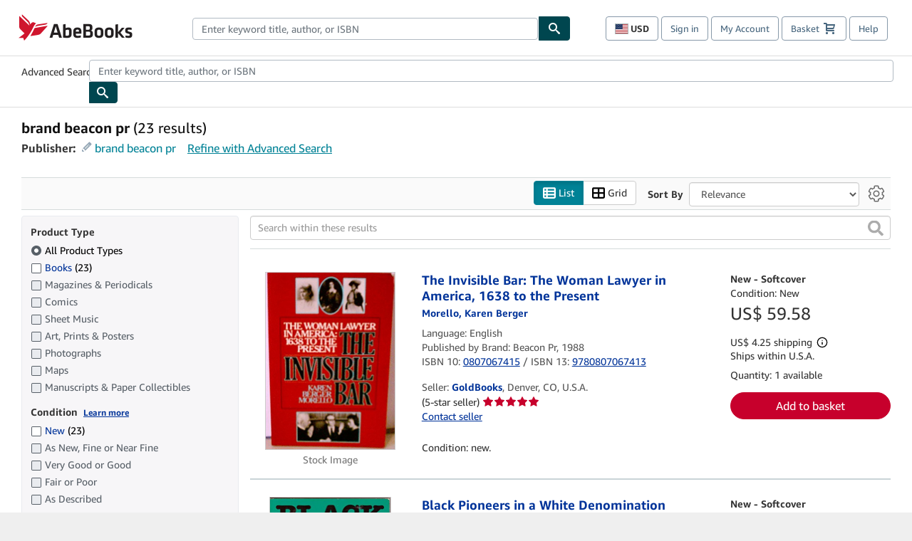

--- FILE ---
content_type: text/html;charset=ISO-8859-1
request_url: https://www.abebooks.com/book-search/publisher/brand-beacon-pr/
body_size: 41051
content:












    


<!DOCTYPE html>



<html    lang="en" dir="ltr" >
<head>
      
    
   
      
  <script >
    window["abebooks"] = window["abebooks"] || {};
    window["abeDomain"] = "https://www.abebooks.com";
    window["abeCDN"] = "//assets.prod.abebookscdn.com";
    window["abeLang"] = {locale: "com", lang: "en"};     window["basketAction"] = "d";     window["basketCount"] = "";         window["responsiveConf"] = {isResponsive: true, isStaticPage: false, host: "www.abebooks.com", url: "http://www.abebooks.com" + window.location.pathname};     window["timerPix"] = {       layout: "r",
      isMobile: "false",
      template: "SearchResults"
    }
  </script>

          

  <meta http-equiv="X-UA-Compatible" content="IE=edge,chrome=1"/>

  
     <script defer data-test-id="script-react" src="//assets.prod.abebookscdn.com/cdn/com/scripts/vendor/react18.bundle-8d00f21452.js"></script> <script  data-test-id="script-utils" src="//assets.prod.abebookscdn.com/cdn/com/scripts/combined/global-utils-34978c2d62.js" ></script> <script defer data-test-id="script-analytics" src="//assets.prod.abebookscdn.com/cdn/com/scripts/digitaldata/analytics-c1d3ad1b5d.js" ></script> <script defer data-test-id="script-csa" src="//assets.prod.abebookscdn.com/cdn/com/scripts/combined/csa-init-22969366b8.js" ></script> <script defer data-test-id="script-base" src="//assets.prod.abebookscdn.com/cdn/com/scripts/combined/global-base.v2-aeeab05675.js" ></script> <script defer data-test-id="script-toggle" src="//assets.prod.abebookscdn.com/cdn/com/scripts/sitenavtoggle-3061379d91.js" ></script> <script defer data-test-id="script-ie" src="//assets.prod.abebookscdn.com/cdn/com/scripts/vendor/ie-polyfill.bundle-59bcc8a001.js" ></script> <script defer data-test-id="script-search-suggest" src="//assets.prod.abebookscdn.com/cdn/com/scripts/components/searchautosuggest-eba45e873a.js" charset="UTF-8" ></script> <script defer data-test-id="script-eventbus" src="//assets.prod.abebookscdn.com/cdn/com/scripts/components/eventbus-652c0b758f.js" charset="UTF-8" ></script> <script defer data-test-id="script-bootstrap-native" src="//assets.prod.abebookscdn.com/cdn/com/scripts/bootstrap.native-8472ac070b.js" charset="UTF-8" ></script> <script defer data-test-id="script-change-currency-modal" src="//assets.prod.abebookscdn.com/cdn/com/scripts/components/changecurrencymodalv2-c4155a7a98.js" charset="UTF-8" ></script>  <style data-test-id="global-css-inline"> hr{display:block;border:0;border-top:1px solid #ccc;padding:0}abbr,address,article,aside,audio,b,blockquote,body,body div,caption,cite,code,dd,del,details,dfn,dl,dt,em,fieldset,figure,footer,form,h1,h2,h3,h4,h5,h6,header,html,i,iframe,img,ins,kbd,label,legend,li,mark,menu,nav,object,ol,p,pre,q,samp,section,small,span,strong,sub,summary,sup,time,ul,var,video{margin:0;padding:0;border:0;vertical-align:baseline}article,aside,details,figure,footer,header,nav,section,summary{display:block}a{margin:0;padding:0;vertical-align:baseline;background:0 0;text-decoration:none}blockquote,q{quotes:none}blockquote:after,blockquote:before,q{margin-bottom:25px}q:after,q:before{content:""}html.mobile{-webkit-text-size-adjust:100%;-ms-text-size-adjust:100%}embed,img,object{max-width:100%}button,input,select,textarea{margin:0}input[type=number]::-webkit-inner-spin-button,input[type=number]::-webkit-outer-spin-button{-webkit-appearance:none;margin:0}input[type=number]{-moz-appearance:textfield}@font-face{font-family:"Amazon Ember";font-display:swap;font-style:normal;font-weight:400;src:url(//assets.prod.abebookscdn.com/cdn/shared/fonts/ember/AmazonEmber_W_Rg.woff2) format("woff2"),url(//assets.prod.abebookscdn.com/cdn/shared/fonts/ember/AmazonEmber_W_Rg.woff) format("woff")}@font-face{font-family:"Amazon Ember";font-display:swap;font-style:normal;font-weight:700;src:url(//assets.prod.abebookscdn.com/cdn/shared/fonts/ember/AmazonEmber_W_Bd.woff2) format("woff2"),url(//assets.prod.abebookscdn.com/cdn/shared/fonts/ember/AmazonEmber_W_Bd.woff) format("woff")}@font-face{font-family:"Amazon Ember";font-display:swap;font-style:italic;font-weight:400;src:url(//assets.prod.abebookscdn.com/cdn/shared/fonts/ember/AmazonEmber_W_RgIt.woff2) format("woff2"),url(//assets.prod.abebookscdn.com/cdn/shared/fonts/ember/AmazonEmber_W_RgIt.woff) format("woff")}@font-face{font-family:"Bookerly Regular";font-display:swap;font-style:normal;font-weight:400;src:url(//assets.prod.abebookscdn.com/cdn/shared/fonts/ember/BookerlyLCD_W_Rg.woff2) format("woff2"),url(//assets.prod.abebookscdn.com/cdn/shared/fonts/ember/BookerlyLCD_W_Rg.woff) format("woff")}body{background:#efefef;color:#333!important;font-family:"Amazon Ember","Helvetica Neue",Helvetica,Arial,sans-serif;font-size:14px;line-height:1.428;letter-spacing:0;word-spacing:0;margin:0;padding:0;-webkit-text-size-adjust:100%}#a-page,#main-1{background:#fff}input{font-family:inherit}a:visited{color:#74008c}a:link{color:#039}a:hover{color:#039;text-decoration:underline}a:active{color:#c7002c}a.linkLike{cursor:pointer;color:#039}ol,ul{margin-top:0;margin-bottom:10px;padding-left:10px}ol ol,ol ul,ul ol,ul ul{margin-bottom:0}ol{list-style:decimal;margin-left:10px;padding-left:10px}li{margin-bottom:5px}p{line-height:1.45em;margin:0 0 1em}textarea{background:#fff}ol a,ul a{text-decoration:none}img{border:0}.h1,.h2,.h3,.h4,.h5,.h6,h1,h2,h3,h4,h5,h6{font-family:"Amazon Ember","Helvetica Neue",Helvetica,Arial,sans-serif;font-weight:700;line-height:1.25;color:inherit;margin-top:15px;margin-bottom:10px}.h1 .small,.h1 small,.h2 .small,.h2 small,.h3 .small,.h3 small,.h4 .small,.h4 small,.h5 .small,.h5 small,.h6 .small,.h6 small,h1 .small,h1 small,h2 .small,h2 small,h3 .small,h3 small,h4 .small,h4 small,h5 .small,h5 small,h6 .small,h6 small{font-weight:400;line-height:1;color:#697576}h1{color:#111;font-family:"Bookerly Regular","Helvetica Neue",Helvetica,Arial,sans-serif;font-size:20px;line-height:1.25;font-weight:400}h2{color:#222;font-size:18px;line-height:1.25;padding-bottom:4px}h3{color:#333;font-size:14px;margin-bottom:8px;margin-top:5px}h4{color:#333;font-size:14px;margin-bottom:8px;margin-top:8px}h5,h6{margin-bottom:5px;margin-top:5px}.h1 .small,.h1 small,.h2 .small,.h2 small,.h3 .small,.h3 small,h1 .small,h1 small,h2 .small,h2 small,h3 .small,h3 small{font-size:85%}.h4 .small,.h4 small,.h5 .small,.h5 small,.h6 .small,.h6 small,h4 .small,h4 small,h5 .small,h5 small,h6 .small,h6 small{font-size:75%}#logo{background-repeat:no-repeat;display:block;float:left;height:40px;overflow:hidden;white-space:nowrap;width:250px}.locale-com #logo{background-image:url(/cdn/shared/images/common/logos/abebooks-logo-com.png)}.locale-uk #logo{background-image:url(/cdn/shared/images/common/logos/abebooks-logo-uk.png)}.locale-de #logo{background-image:url(/cdn/shared/images/common/logos/abebooks-logo-de.png)}.locale-fr #logo{background-image:url(/cdn/shared/images/common/logos/abebooks-logo-fr.png)}.locale-it #logo{background-image:url(/cdn/shared/images/common/logos/abebooks-logo-it.png)}.locale-es #logo{background-image:url(/cdn/shared/images/common/logos/abebooks-logo-es.png)}.locale-zvab #logo{background-image:url(/cdn/shared/images/common/logos/zvab-logo.png)}@media screen and (max-width:875px){#logo{background-size:auto 28px;height:32px;max-width:320px;width:164px}}.cf:after,.cf:before,.clearfix:after,.clearfix:before{content:"";display:table}.cf:after,.clearfix:after{clear:both}.cf,.clearfix{zoom:1}.hidden{display:none!important;visibility:hidden!important}.invisible{visibility:hidden}.hide{display:none}.show{display:block!important}.pull-right,.right{float:right!important}.left,.pull-left{float:left!important}.block{display:block!important}.inline{display:inline!important}.inline-block{display:inline-block!important}.center-block{display:block;margin-left:auto;margin-right:auto}.clear-all{clear:both}.visible-xs-block{display:none!important}#container,#wrapper{position:relative;margin:0 auto}#container{background:#fff}.lg-centered{max-width:700px;margin:0 auto}.liquid-left,.liquid-right{display:flex;flex-flow:row}.liquid-fluid-col,.liquid-fluid-col-clean,.liquid-fluid-col-min{flex:1}.liquid-left .liquid-static-col{float:left}.liquid-left .liquid-fluid-col{border-left:1px solid #c1c1c1;box-shadow:inset 4px 0 5px -5px #c1c1c1}.liquid-right .liquid-static-col{float:right}.liquid-right .liquid-fluid-col{border-right:1px solid #c1c1c1;box-shadow:inset -4px 0 5px -5px #c1c1c1}.liquid-static-col{word-wrap:break-word}.liquid-fluid-col,.liquid-fluid-col-clean,.liquid-fluid-col-min{width:auto;overflow:hidden}.liquid-fluid-col,.liquid-fluid-col-clean{padding-left:20px;padding-right:20px}@media screen and (max-width:768px){.liquid-left,.liquid-right{display:block}.liquid-static-col{float:none!important;width:inherit!important}.liquid-fluid-col{overflow:visible!important;border:none!important;box-shadow:none!important}}#abe-header{background:none repeat scroll 0 0 #fff;padding:2px 0 0}.top-nav{padding:16px 5px}.top-nav .wrapper{max-width:1240px;margin:0 auto}.abenav-belt{display:flex;align-items:center}.abenav-belt-left{flex:none}.abenav-belt-fill{flex:auto}.abenav-belt-right{flex:none}ul#account-nav,ul#global-nav-links{list-style:none;margin:0;padding:0 10px}ul#account-nav li,ul#global-nav-links li{display:inline-block;margin:0}#account-nav{margin-right:0;text-align:right}#account-nav a,#account-nav button{border:1px solid #8799a9;background:0 0;font-family:inherit;border-radius:4px;color:#47667e;font-size:13px;font-weight:400;margin-right:4px;padding:8px 12px;position:relative;text-decoration:none;cursor:pointer;line-height:normal}#account-nav a:hover,#account-nav button:hover{border-color:#3d464e}#abe_prefs.loading{visibility:hidden}#abe_prefs.loaded #abe_prefs_curr,#abe_prefs.loaded #abe_prefs_shipdest{visibility:visible}#abe_prefs #abe_prefs_curr,#abe_prefs #abe_prefs_shipdest{visibility:hidden;display:inline-block}#abe_prefs #abe_prefs_curr{min-width:3.25ch;text-align:right;font-weight:700;color:#333}#abe_prefs #abe_prefs_shipdest{background-size:cover;background-position:50%;position:relative;display:inline-block;border:1px solid #aab7b8;margin:-1;box-sizing:content-box;width:1.333333em;line-height:1em}#abe_prefs #abe_prefs_shipdest::before{content:"\00A0"}#main{padding:0 10px 25px}.sr-only{position:absolute;width:1px;height:1px;margin:-1px;padding:0;overflow:hidden;clip:rect(0,0,0,0);border:0}#basket{padding-right:10px;position:relative;white-space:nowrap}#basket>.basket-icon{background-image:url(/cdn/shared/images/header/abe-sprite.png);background-position:-5px -223px;padding:1px 10px;margin-left:2px}@media not all,(min-resolution:192dpi){#basket>.basket-icon{background-image:url(/cdn/shared/images/header/basket.png);background-position:center center;background-repeat:no-repeat}}.bs-count{color:#fff;background-color:#c7002c;border-radius:4px;font-size:11px;position:absolute;top:-12px;right:-2px;display:inline-block;min-width:19px;line-height:1;vertical-align:middle;text-align:center;white-space:nowrap;padding:4px;box-shadow:1px 1px 3px rgba(1,1,1,.38);box-sizing:border-box}#main-navigation{border-bottom:1px solid #ddd;border-top:1px solid #ddd}#main-navigation .nav-wrapper{margin:0 auto;max-width:1240px}#global-nav-links{display:flex;justify-content:space-between;padding:0 10px}#global-nav-links a,#global-nav-links li{flex:none;font-size:14px;font-weight:500;color:#333;padding:12px 0 8px 0;text-decoration:none;margin-bottom:3px}#global-nav-links a:hover,#global-nav-links li:hover{color:#333;box-shadow:0 4px 0 #595959;transition:.25s ease-in-out}.mobile-close{border:medium none;cursor:pointer;font-size:12px;font-weight:400!important;padding:10px;text-align:center;text-transform:uppercase}#mobile-menu{display:none;background:0 0;border:none;height:30px;margin:5px 0 0 5px;padding:0 8px 0 5px;clear:left;cursor:pointer;float:left;color:inherit}#mobile-menu .icon-bar{background-color:#333;display:block;width:16px;height:2px;position:relative;top:8px;left:2px}#mobile-menu .icon-bar+.icon-bar{margin-top:2px}#mobile-menu .toggle-text{font-size:14px;padding:7px 8px 7px 22px;position:relative;top:-5px}.wrapper{width:100%;max-width:1240px;margin:0 auto}.abe-content{background-color:#fff;overflow:auto;width:100%;min-width:320px;max-width:1240px;margin:0 auto;-webkit-font-smoothing:antialiased;-moz-osx-font-smoothing:grayscale}#wrapper{background-color:#fff;width:100%;position:relative;margin:0 auto}#pageHeader{margin-bottom:16px}#pageHeader>h1{padding-left:10px!important}@media screen and (max-width:875px){.abenav-slideout{height:0;overflow:hidden}.abenav-slideout.toggled-on{border-bottom:1px solid #ddd;position:relative;z-index:999;height:auto}.top-nav{padding:10px 5px}#global-nav-links{flex-direction:column}.mobile-close{cursor:pointer}#abe-header .hidden-xs{display:none!important}#abe-header .visible-xs-block{display:block!important}#nav-mobile-search{display:inline!important}#abe-header{padding-top:0}#global-nav-links>a,#global-nav-links>li{padding:8px}#abe_prefs{font-size:12px!important;margin-right:3px;padding:6px!important;float:left;width:auto;border:none!important}#account-nav{font-size:12px;height:35px;display:block;padding:0;position:absolute;right:0;top:0;margin:16px 8px 0 0}#account-nav a{font-size:12px!important;margin-right:3px;padding:4px 8px!important;float:left;width:auto}#account-nav #basket{padding-right:2px;padding-left:4px!important}#account-nav #basket .deftext{display:none;padding-left:1px}#main-navigation{background-color:#fafafa;padding-right:6px}#main-navigation .nav-wrapper{background-color:#fafafa;margin-top:4px}#main-navigation a:hover{background-color:#eaeded;text-decoration:none;box-shadow:none}.to-top{background:rgba(0,0,0,0) url(/cdn/shared/images/header/to-top-arrow.png) no-repeat scroll center top;color:#333;display:block;font-size:10px;padding:17px 0 10px;text-align:center;text-transform:uppercase}.nav-bar{clear:both}#mobile-menu{display:block}ul#account-nav{margin:16px 8px 0 0}}@media (max-width:767px){.mobile #abe-header .hidden-xs{display:none!important}}@media (width > 875px){.locale-com #account-nav,.locale-uk #account-nav{min-width:350px}.locale-com #account-nav.--shopping-prefs,.locale-uk #account-nav.--shopping-prefs{min-width:430px}.locale-de #account-nav,.locale-zvab #account-nav{min-width:375px}.locale-de #account-nav.--shopping-prefs,.locale-zvab #account-nav.--shopping-prefs{min-width:455px}.locale-es #account-nav{min-width:379px}.locale-es #account-nav.--shopping-prefs{min-width:459px}.locale-it #account-nav{min-width:359px}.locale-it #account-nav.--shopping-prefs{min-width:439px}.locale-fr #account-nav{min-width:415px}.locale-fr #account-nav.--shopping-prefs{min-width:495px}}#header-searchbox-form{margin:0}.gnav-searchbox{padding:5px 40px 5px 0}.gnav-searchbox .gnav-searchbox-right{align-items:center;display:flex;float:right;width:auto}.gnav-searchbox .gnav-searchbox-left{align-items:center;display:flex;position:relative}.gnav-searchbox .gnav-searchbox-label{font-weight:400;margin-bottom:0}.gnav-searchbox .gnav-searchbox-field{flex:1;position:relative}.gnav-searchbox .gnav-searchbox-button{background:url(/cdn/shared/images/header/search.png) no-repeat center #00464f;border:1px solid #00464f;border-top-right-radius:4px;border-bottom-right-radius:4px;color:#fff;cursor:pointer;font-size:14px;height:34px;vertical-align:middle;width:44px}.gnav-searchbox .gnav-searchbox-button span{display:none}.gnav-searchbox .gnav-searchbox-options{border:1px solid #999;border-radius:4px;font-size:13px;height:34px;margin-right:3px}.gnav-searchbox .gnav-searchbox-input{border:1px solid #999;border-radius:4px 0 0 4px;box-sizing:border-box;height:34px;font-size:13px;font-family:inherit;padding:6px 35px 6px 12px;width:100%}.gnav-searchbox .gnav-searchbox-input[type=search]::-ms-clear{display:none}.gnav-searchbox .gnav-searchbox-input[type=search]::-webkit-search-cancel-button,.gnav-searchbox .gnav-searchbox-input[type=search]::-webkit-search-decoration,.gnav-searchbox .gnav-searchbox-input[type=search]::-webkit-search-results-button,.gnav-searchbox .gnav-searchbox-input[type=search]::-webkit-search-results-decoration{display:none}.gnav-searchbox .gnav-searchbox-advanced{font-weight:400;margin-left:10px;text-decoration:none}.gnav-searchbox-container-m{float:right;width:calc(100% - 100px)}.gnav-searchbox-m{padding:5px;display:flex;position:relative}.gnav-searchbox-m .gnav-searchbox-left-m{flex:1 0}.gnav-searchbox-m .gnav-searchbox-right-m{flex:0 0}.gnav-searchbox-m .gnav-searchbox-input-m{border:1px solid #999;border-radius:4px 0 0 4px;box-sizing:border-box;height:30px;font-size:13px;padding:6px 19px 6px 8px;width:100%}.gnav-searchbox-m .gnav-searchbox-input-m[type=search]::-ms-clear{display:none}.gnav-searchbox-m .gnav-searchbox-input-m[type=search]::-webkit-search-cancel-button,.gnav-searchbox-m .gnav-searchbox-input-m[type=search]::-webkit-search-decoration,.gnav-searchbox-m .gnav-searchbox-input-m[type=search]::-webkit-search-results-button,.gnav-searchbox-m .gnav-searchbox-input-m[type=search]::-webkit-search-results-decoration{display:none}.gnav-searchbox-m .gnav-searchbox-button-m{background:url(/cdn/shared/images/header/search.png) no-repeat 10px 6px #00464f;border:1px solid #00464f;border-top-right-radius:4px;border-bottom-right-radius:4px;font-size:13px;color:#fff;cursor:pointer;height:30px;vertical-align:middle;width:40px}.gnav-searchbox-m .gnav-searchbox-button-m span{display:none}.far{font-weight:900;-moz-osx-font-smoothing:grayscale;-webkit-font-smoothing:antialiased;display:inline-block;font-style:normal;font-variant:normal;text-rendering:auto;line-height:1}.fa-times:before{content:"\2715"}@media (width <= 875px){#header-searchbox-form{display:none}}@media (width > 875px){.gnav-searchbox-container-m{display:none}}.nst-component .nst-content{box-sizing:border-box;overflow:hidden;-webkit-transition:max-height ease-out .2s;transition:max-height ease-out .2s;padding-top:0;padding-bottom:0}.nst-component .nst-content>.s-toggle{-webkit-transition:-webkit-transform .2s;transition:-webkit-transform .2s;transition:transform .2s;transition:transform .2s,-webkit-transform .2s}.nst-component.nst-is-expanding .nst-content{-webkit-transform:translateY(-10px);transform:translateY(-10px)}.nst-component.nst-is-expanding .nst-content>.s-toggle{-webkit-transform:translateY(10px);transform:translateY(10px)}.nst-component.nst-is-expanded .nst-content>.s-toggle{-webkit-transition:none;transition:none}.nst-component.nst-is-collapsing .nst-content>.s-toggle{-webkit-transform:translateY(-10px);transform:translateY(-10px)}.nst-component.nst-is-collapsed .nst-content{display:none}.nst-fix-safari-bug{-webkit-transition:none!important;transition:none!important}#breadcrumbs{margin:12px 0 16px}#breadcrumb-trail>a,.breadcrumb{white-space:nowrap;overflow:hidden;text-overflow:ellipsis;vertical-align:middle;display:inline-block;font-size:.875rem}.breadcrumb+.breadcrumb:before{content:"";background-image:url("data:image/svg+xml,%3csvg width='6' height='10' xmlns='http://www.w3.org/2000/svg'%3e%3cpath d='M1 9l4-4-4-4' stroke='%23B1BAC3' stroke-width='2' fill='none' fill-rule='evenodd' stroke-linecap='round' stroke-linejoin='round'/%3e%3c/svg%3e");background-position:center center;background-repeat:no-repeat;width:24px;height:10px;display:inline-block}.breadcrumb-long{max-width:500px}@media screen and (max-width:1100px){.breadcrumb-long{max-width:400px}}@media screen and (max-width:980px){.breadcrumb-long{max-width:250px}}@media screen and (max-width:920px){.breadcrumb-long{max-width:225px}}@media screen and (max-width:880px){.breadcrumb-long{max-width:200px}}@media screen and (max-width:845px){.breadcrumb-long{max-width:175px}}@media screen and (max-width:810px){.breadcrumb-long{max-width:155px}}@media screen and (max-width:767px){.breadcrumb-long{max-width:290px}}@media screen and (max-width:650px){.breadcrumb-long{max-width:185px}}@media screen and (max-width:495px){.breadcrumb-long{max-width:90px}}.breadcrumb-short{max-width:145px}@media screen and (max-width:810px){.breadcrumb-short{max-width:135px}}@media screen and (max-width:767px){.breadcrumb-short{max-width:145px}}@media screen and (max-width:650px){.breadcrumb-short{max-width:95px}}@media screen and (max-width:495px){.breadcrumb-short{max-width:48px}}iframe.breadcrumbs{height:57px}.skip-link{position:absolute;z-index:-1000;border:5px solid #fff}.skip-link:active,.skip-link:focus{background-color:#fff;margin-top:10px;margin-left:10px;z-index:1000;text-decoration:underline}.abe-auto-suggest-container{position:relative;width:100%}.abe-auto-suggest-container .react-autosuggest__container{position:relative}.abe-auto-suggest-container .react-autosuggest__input{display:block;width:100%;height:34px;padding:6px 28px 6px 12px;font-size:14px;line-height:1.42857;color:#555;background-color:#fff;background-image:none;border:1px solid #ccc;border-radius:4px;-webkit-box-shadow:inset 0 1px 1px rgba(0,0,0,.075);box-shadow:inset 0 1px 1px rgba(0,0,0,.075);-webkit-transition:border-color ease-in-out .15s,box-shadow ease-in-out .15s;-o-transition:border-color ease-in-out .15s,box-shadow ease-in-out .15s;transition:border-color ease-in-out .15s,box-shadow ease-in-out .15s}.abe-auto-suggest-container .react-autosuggest__input:focus{outline:2px solid #0085b3}.abe-auto-suggest-container .react-autosuggest__input::-moz-placeholder{color:#999;opacity:1}.abe-auto-suggest-container .react-autosuggest__input:-ms-input-placeholder{color:#999}.abe-auto-suggest-container .react-autosuggest__input::-webkit-input-placeholder{color:#999}.abe-auto-suggest-container .react-autosuggest__input::-ms-clear{display:none}.abe-auto-suggest-container .react-autosuggest__input::-webkit-search-cancel-button{display:none}.abe-auto-suggest-container .react-autosuggest__input--open{border-bottom-left-radius:0;border-bottom-right-radius:0}.abe-auto-suggest-container .react-autosuggest__input[disabled]{background-color:#eee}.abe-auto-suggest-container .react-autosuggest__suggestions-container{display:none}.abe-auto-suggest-container .react-autosuggest__suggestions-container--open{display:block;position:absolute;width:100%;border:1px solid #ccc;background-color:#fff;border-bottom-left-radius:4px;border-bottom-right-radius:4px;max-height:400px;overflow-y:auto;z-index:10000}.abe-auto-suggest-container .react-autosuggest__suggestions-list{margin:0;padding:0;list-style-type:none}.abe-auto-suggest-container .react-autosuggest__suggestion{cursor:pointer;font-size:15px;margin-bottom:0;padding:5px 0 10px 10px}.abe-auto-suggest-container .react-autosuggest__suggestion--highlighted{background-color:#eaeded}.abe-auto-suggest-container .react-autosuggest__clear{color:#555;cursor:pointer;font-size:15px;border:0;background:0 0;padding:8px;position:absolute}@media screen and (width > 875px){.abe-auto-suggest-container .react-autosuggest__clear{right:5px;top:0}}@media screen and (width <= 875px){.abe-auto-suggest-container .react-autosuggest__clear{right:0;top:-1px}}.close{float:right;font-size:21px;font-weight:700;line-height:1;color:#000;text-shadow:0 1px 0 #fff;opacity:.2}.close:focus,.close:hover{color:#000;text-decoration:none;cursor:pointer;opacity:.5}button.close{padding:0;cursor:pointer;background:0 0;border:0;-webkit-appearance:none}body.modal-open{overflow:hidden}.modal-backdrop{position:fixed;top:0;right:0;bottom:0;left:0;z-index:1040;background-color:#000;opacity:.5}.change-shopping-preferences-modal{display:none;overflow:auto;overflow-y:scroll;position:fixed;top:0;right:0;bottom:0;left:0;z-index:1050;-webkit-overflow-scrolling:touch;outline:0;padding:10px}.change-shopping-preferences-modal.show{display:block}.change-shopping-preferences-modal .modal-dialog{position:relative;width:auto;margin:10px;max-width:600px}.change-shopping-preferences-modal .modal-content{background-color:#fff;border-radius:6px;-webkit-box-shadow:0 3px 9px rgba(0,0,0,.5);box-shadow:0 3px 9px rgba(0,0,0,.5);background-clip:padding-box;outline:0;top:100px;position:static;display:flex;flex-direction:column;max-height:calc(100vh - 60px)}@media (max-width:767px){.change-shopping-preferences-modal .modal-content{border:none;border-radius:2px}}.change-shopping-preferences-modal .modal-header{padding:15px;border-bottom:1px solid #e5e5e5;min-height:16.428571429px;flex:0 0 auto}.change-shopping-preferences-modal .modal-header .close{margin-top:-2px}.change-shopping-preferences-modal .modal-title{margin:0;line-height:1.428571429}.change-shopping-preferences-modal .modal-body{position:relative;padding:15px;flex:1;overflow:auto}@media (min-width:768px){.change-shopping-preferences-modal .modal-dialog{width:600px;margin:30px auto}.change-shopping-preferences-modal .modal-content{-webkit-box-shadow:0 5px 15px rgba(0,0,0,.5);box-shadow:0 5px 15px rgba(0,0,0,.5)}}.change-shopping-preferences-modal .description{color:#333;font-size:1em;margin-bottom:8px}.change-shopping-preferences-modal .currency-help-link{color:#039}.change-shopping-preferences-modal .form-group{visibility:hidden;padding-inline:8px;display:flex;flex-flow:column nowrap;gap:8px}.change-shopping-preferences-modal .form-group label{font-weight:400}.change-shopping-preferences-modal .form-group .--hidden{display:none}.change-shopping-preferences-modal .selector-container .currency-selector,.change-shopping-preferences-modal .selector-container .shipping-destination-selector{cursor:pointer}.change-shopping-preferences-modal .non-supported-currency-warning{background-color:#efefef;display:inline-flex;align-items:start;padding:16px;border:1px solid #b1bac3;border-radius:4px;margin-bottom:16px}.change-shopping-preferences-modal .non-supported-currency-warning .currency-message-icon{width:24px;height:24px;margin-right:16px;flex:0 0 auto}.change-shopping-preferences-modal .non-supported-currency-warning .currency-warning-text{margin:0}.change-shopping-preferences-modal .disclaimer{font-size:.875em;display:inline-flex;gap:8px;align-items:start;margin-bottom:8px}.change-shopping-preferences-modal .disclaimer .disclaimer-text{margin:0}.change-shopping-preferences-modal .disclaimer .disclaimer-icon{display:none;background-repeat:no-repeat;width:16px;height:16px;margin-top:2px;flex:0 0 auto}.change-shopping-preferences-modal .modal-body-overlay{visibility:visible;position:absolute;inset:16px 8px;background:#f1f1f1;border-radius:4px;display:flex;flex-flow:column nowrap;justify-content:center;align-items:center}.change-shopping-preferences-modal .modal-body-overlay .modal-loading-status{display:flex;flex-flow:row nowrap;align-items:center;gap:8px}@media (min-width:480px){.change-shopping-preferences-modal .disclaimer,.change-shopping-preferences-modal .selector-container{margin-inline-end:32px}}@media (min-width:480px){.change-shopping-preferences-modal .selector-container{max-width:380px}}.change-shopping-preferences-modal #shopping-preferences-error-alert{display:none;margin:0 0 16px 0}.change-shopping-preferences-modal #shopping-preferences-overlay-saved-message,.change-shopping-preferences-modal #shopping-preferences-overlay-saving-message{display:none;margin:0}.change-shopping-preferences-modal #shopping-preferences-overlay-initializing-message{display:block;margin:0}.change-shopping-preferences-modal #shopping-preferences-overlay-loading-icon,.change-shopping-preferences-modal #shopping-preferences-overlay-saved-icon{width:24px}.change-shopping-preferences-modal #shopping-preferences-overlay-saved-icon{display:none}.change-shopping-preferences-modal .modal-btn{font-family:"Amazon Ember","Helvetica Neue",Helvetica,Arial,sans-serif;font-size:1rem;font-weight:400;line-height:1.5rem;text-align:inherit;appearance:none;margin-block:0;margin-inline:0;cursor:pointer;display:inline-flex;flex-direction:row;align-items:center;justify-content:center;box-sizing:border-box;outline:0;height:40px;padding:0 16px;transition:color .1s ease 0s,background-color .1s ease 0s,border-color .1s ease 0s;border-radius:22px;white-space:nowrap;position:relative;z-index:0}.change-shopping-preferences-modal .modal-btn:focus{outline-offset:2px;outline:2px solid #008296}.change-shopping-preferences-modal .modal-btn{font-size:1em;border-radius:4px;width:120px;height:36px}.change-shopping-preferences-modal .cancel-btn{border:1px solid #c9d4d7}.change-shopping-preferences-modal .cancel-btn:active,.change-shopping-preferences-modal .cancel-btn:hover{background-color:#b1bac3}.change-shopping-preferences-modal .save-btn{margin-left:8px;color:#fff;background-color:#008296;border:0}.change-shopping-preferences-modal .save-btn:active,.change-shopping-preferences-modal .save-btn:hover{background-color:#004f6c}.change-shopping-preferences-modal .modal-footer{padding:15px;text-align:right;border-top:1px solid #e5e5e5;flex:0 0 auto}.change-shopping-preferences-modal .modal-footer:after,.change-shopping-preferences-modal .modal-footer:before{content:" ";display:table}.change-shopping-preferences-modal .modal-footer:after{clear:both}.change-shopping-preferences-modal .modal-footer .btn+.btn{margin-bottom:0;margin-left:5px}.change-shopping-preferences-modal .modal-footer .btn-group .btn+.btn{margin-left:-1px}.change-shopping-preferences-modal .modal-footer .btn-block+.btn-block{margin-left:0}.change-shopping-preferences-modal.--error .modal-body-overlay,.change-shopping-preferences-modal.--initialized .modal-body-overlay{visibility:hidden}.change-shopping-preferences-modal.--error .form-group,.change-shopping-preferences-modal.--initialized .form-group{visibility:visible}.change-shopping-preferences-modal.--saved .modal-body-overlay,.change-shopping-preferences-modal.--saving .modal-body-overlay{visibility:visible}.change-shopping-preferences-modal.--saved .form-group,.change-shopping-preferences-modal.--saving .form-group{visibility:hidden}.change-shopping-preferences-modal.--saved #shopping-preferences-overlay-loading-icon,.change-shopping-preferences-modal.--saving #shopping-preferences-overlay-loading-icon{display:none}.change-shopping-preferences-modal.--error #shopping-preferences-overlay-initializing-message,.change-shopping-preferences-modal.--initialized #shopping-preferences-overlay-initializing-message,.change-shopping-preferences-modal.--saved #shopping-preferences-overlay-initializing-message,.change-shopping-preferences-modal.--saving #shopping-preferences-overlay-initializing-message{display:none}.change-shopping-preferences-modal.--error #shopping-preferences-error-alert{display:block}.change-shopping-preferences-modal.--saving #shopping-preferences-overlay-loading-icon,.change-shopping-preferences-modal.--saving #shopping-preferences-overlay-saving-message{display:block}.change-shopping-preferences-modal.--saving .modal-footer button,.change-shopping-preferences-modal.--saving .modal-header button{pointer-events:none}.change-shopping-preferences-modal.--saving .modal-footer button{opacity:.5}.change-shopping-preferences-modal.--saved #shopping-preferences-overlay-saved-icon,.change-shopping-preferences-modal.--saved #shopping-preferences-overlay-saved-message{display:block}.change-shopping-preferences-modal.--saved .modal-footer .save-btn{pointer-events:none;opacity:.5}.shopping-preferences-modal-trigger{padding:0;cursor:pointer;border-top:0;border-left:0;border-right:0}.shopping-preferences-modal-trigger.mrdn-link-tertiary{border-color:unset}#shopping-preferences-non-supported-currency-optgroup.--disabled{display:none}#shopping-preferences-non-supported-currency-optgroup.--disabled option{display:none}.form-control{display:block;width:100%;padding:6px 12px;font-size:14px;line-height:1.428571429;color:rgb(85.425,85.425,85.425);background-color:#fff;background-image:none;border:1px solid #ccc;border-radius:4px;transition:border-color ease-in-out .15s,box-shadow ease-in-out .15s;height:34px}.form-control:focus{outline:2px solid #0085b3}.form-control{-webkit-box-shadow:inset 0 1px 1px rgba(0,0,0,.075);box-shadow:inset 0 1px 1px rgba(0,0,0,.075)}.form-control::-moz-placeholder{color:#999;opacity:1}.form-control:-ms-input-placeholder{color:#999}.form-control::-webkit-input-placeholder{color:#999}.form-control[disabled],.form-control[readonly],fieldset[disabled] .form-control{cursor:not-allowed;background-color:rgb(238.425,238.425,238.425);opacity:1}.deprecation{background-color:#ffb952;font-size:16px;padding:16px 0}.deprecation>.wrapper{padding-left:62px;background:url(/cdn/shared/images/Shared/css/ie11.svg) top left no-repeat}.deprecation>.wrapper>p{margin:0}.deprecation>.wrapper>p>span{display:block}@media screen and (max-width:875px){.deprecation{padding:12px 10px;font-size:14px}.deprecation>.wrapper{background-size:37px 40px;padding-left:50px}.deprecation>.wrapper>p>span{display:inline}}#notifications{position:fixed;width:320px;bottom:10px;right:10px;z-index:9999999}.msg-body,.msg-title{padding-left:42px;position:relative}.msg-title{font-weight:500;position:relative}.msg-title>p{overflow:hidden;text-overflow:ellipsis;white-space:nowrap;max-width:230px;margin:0;padding-top:10px;padding-bottom:10px}.msg-title+.msg-body-leg>div,.msg-title+.msg-body>div{margin-top:-10px}.msg-body,.msg-body-leg{overflow:hidden;padding-right:10px}.msg-body-leg>div.closed{display:none;visibility:hidden}.msg-body-leg>div.opened{display:block;visibility:visible}.msg-body>div{padding-top:10px;-webkit-transition:-webkit-transform .3s ease;-moz-transition:-moz-transform .3s ease;-ms-transition:-ms-transform .3s ease;transition:transform .3s ease;will-change:transform}.msg-body>div.opened{-webkit-transform:translate(0,0);-moz-transform:translate(0,0);-ms-transform:translate(0,0);transform:translate(0,0)}.msg-body>div.closed{position:absolute;-webkit-transform:translate(0,-100%);-moz-transform:translate(0,-100%);-ms-transform:translate(0,-100%);transform:translate(0,-100%)}.msg-body>p{margin-bottom:5px}.msg-body>p:first-child{padding-top:10px}.msg-more{font-weight:400;font-size:12px;position:absolute;right:10px;top:50%;transform:translateY(-50%);-webkit-transform:translateY(-50%);cursor:pointer}.msg-more:hover{text-decoration:none}.not-container{position:relative;font-size:13px;margin-bottom:5px;background-repeat:no-repeat;background-size:22px 22px;background-position:10px 10px;-webkit-box-shadow:0 0 10px 1px rgba(0,0,0,.2);-moz-box-shadow:0 0 10px 1px rgba(0,0,0,.2);box-shadow:0 0 10px 1px rgba(0,0,0,.2)}.not-container>p{margin:0}.level-warn{background-image:url(/cdn/shared/images/common/icons/icon_warning.png);border:1px solid #d32236;background-color:#fce8f3}.level-info{background-image:url(/cdn/shared/images/common/icons/icon_info.png);border:1px solid #388aab;background-color:#f7fcfc}#abe-gdpr{background:#f5f9fa}#abe-gdpr>div{font-size:13px;line-height:1.25;margin:0 auto;min-width:320px;max-width:1240px;text-align:left;padding:13px 40px 13px 10px;position:relative}.gdpr-close{cursor:pointer;position:absolute;line-height:1;right:10px;top:50%;transform:translateY(-50%);-webkit-transform:translateY(-50%)}#mobileBanner{left:0;position:absolute;top:-40px;font-size:20px;padding:0 10px 10px;width:98%}#mobileBanner .close{font-size:1.25em}.m-portrait{top:-65px!important;font-size:35px!important}.m-portrait .r-toggle:before{width:45px!important;height:45px!important;margin-top:5px!important}.m-portrait #mv-off:before{background-position:0 -45px}.viewport-p{margin-top:75px!important}.m-landscape{top:-50px!important;font-size:25px!important;padding:0 10px!important}.m-landscape .r-toggle:before{width:35px!important;height:35px!important}.m-landscape #mv-off:before{background-position:0 -35px}.viewport-l{margin-top:65px!important}.viewport{margin-top:55px!important}.r-toggle{display:inline-block;font-weight:700;text-decoration:none}#mv-on{color:#039!important;text-decoration:underline}#mv-none{display:none;font-size:.8em;padding-top:5px}#mobileBanner-link{font-family:Arial;font-size:1.3em;font-weight:700;text-decoration:none}.mobileBanner-message{font-family:Arial;font-size:1.3em}#mobileBanner-message-box{margin-top:3px}.mobile-nav-bg{background-color:#40505e;background:linear-gradient(to bottom,#586571,#40505e);border-bottom-color:#33373a;border-top-color:#33373a}.new-here{background:#c9d4d7;width:100%;position:absolute;padding:10px;top:0;left:0}.hero-notification{border:1px solid #b9dde1;background-color:#fafafa;position:relative}.hero-notification::before{content:" ";background-image:url(/cdn/shared/images/common/icons/icon_info.png);background-size:36px 36px;height:36px;width:36px;position:absolute;top:20px;left:20px}.hero-notification>.body{padding:20px 20px 20px 70px}footer{background-color:#f5f9fa;line-height:1.428}#footer-container{font-size:12px}#footer-container{position:relative;margin:0 auto 0 auto;max-width:1240px}#footer-container h4{font-size:14px;line-height:1.428;margin:5px 0 8px;padding:0;text-shadow:none}.footer-col{float:left;margin-right:2.5%;padding-top:5px;width:16%}#footer-abebooks-subs>ul,#footer-companies>ul,.footer-col>ul{margin:0;list-style:none;padding:0}#footer-abebooks-subs>ul>li,#footer-companies>ul>li,.footer-col>ul>li{margin:0 0 5px;list-style:none}#footer-companies-list li{display:inline-block;padding-left:5px;padding-right:5px}#footer-legal{margin:auto;max-width:880px;text-align:center;color:#555;line-height:140%;font-size:12px;padding-bottom:16px}#site-links{margin-bottom:40px;padding-left:90px}#site-links a{color:#47667e;display:block;font-size:12px;padding:5px 0}#footer-companies{margin-top:35px;text-align:center}#footer-companies a{color:#47667e;padding:0 12px}#footer-abebooks-subs{margin:10px 0 30px 0;text-align:center}#footer-abebooks-subs a{color:#47667e}#footer-abebooks-subs span{color:#555!important;font-size:12px}@media screen and (max-width:1125px){#footer-container{width:inherit}}#mobile-footer-companies{display:none}.footer-site-toggle{display:none}.desc-block{color:#8c8c8c!important;display:block;font-size:11px;padding-left:0}#footer-abebooks-subs,#footer-companies{display:block}a.to-top{color:#333;display:block;font-size:14px;padding:30px 0 10px;text-align:center;background:transparent no-repeat scroll center top url(/cdn/shared/images/header/to-top-arrow.png);background-position:50% 15px;margin:0 0 15px}@media screen and (max-width:875px){.to-top{font-size:12px}.footer-site-toggle{display:block;margin-bottom:10px;margin-top:5px;text-align:center}.footer-logo{display:none}.search-entry{clear:left}#mobile-footer{display:block!important;width:100%!important}#site-links{border:1px solid #ddd;border-radius:4px;margin-bottom:10px!important;padding-left:0!important}#site-links div{float:none;width:100%}#site-links h4{background:url(/cdn/shared/images/header/footer-toggle-down.png) right 10px top -1px no-repeat scroll transparent;border-bottom:1px solid #ddd;color:#039;font-size:12px!important;font-weight:700;margin-bottom:0!important;padding:0 5px 10px 15px!important;position:relative}#site-links h4.active{background:url(/cdn/shared/images/header/footer-toggle-up.png) right 10px top -1px no-repeat scroll transparent;border-bottom:1px solid #ddd!important;display:block}#site-links h4.last{border-bottom:none}#site-links a{border-bottom:1px solid #ddd;color:#039!important;padding:10px 15px}#site-links ul{margin-bottom:0!important}#site-links li{background:#fff;margin-bottom:0!important}#site-links ul:after,#site-links ul:before{content:"";display:table}#site-links ul:after{clear:both}#site-links ul{zoom:1}.footer-col{border-top:none}#mobile-footer-companies{display:block}#footer-about-header,#footer-help-header,#footer-sell-header,#footer-shop-header,#footer-social-header,#mobile-footer-companies-header{cursor:pointer}#footer-container{padding:0 10px 20px 10px}#footer-abebooks-subs,#footer-companies{display:none}}@media screen and (max-width:475px){#site-links li{float:none;width:auto}}*,:after,:before{-webkit-box-sizing:border-box;-moz-box-sizing:border-box;box-sizing:border-box}.btn-default{color:#333!important}.text-center{text-align:center}.price{color:#c7002c;font-weight:700} </style> <script >window["atfpayload"]="//assets.prod.abebookscdn.com/cdn/com/docs/CSS/global/base-0c37c024b2.css"</script>  <script defer data-test-id="script-shoppingpreferenceswidget" src="//assets.prod.abebookscdn.com/cdn/com/scripts/langs/shoppingpreferenceswidget-en-eb8448d059.js" charset="UTF-8"></script>  
                              <script type="text/javascript" src="//assets.prod.abebookscdn.com/cdn/com/scripts/jquery/jquery-3.6.0.min.js"></script>
                  <link rel="stylesheet" href="//assets.prod.abebookscdn.com/cdn/com/docs/CSS/legacy/abe-b6b6f3df99.css"/>
      
  
      
              <script defer src="//assets.prod.abebookscdn.com/cdn/com/scripts/components/productwidget_core-97bc6d806f.js"></script>
          <script defer src="//assets.prod.abebookscdn.com/cdn/com/scripts/components/productwidget_recommendations_srp-e758441f10.js"></script>
          <script defer src="//assets.prod.abebookscdn.com/cdn/com/scripts/components/productwidget_highlightinv-94c08c755e.js"></script>
          <script defer src="//assets.prod.abebookscdn.com/cdn/com/scripts/components/rollup_feedback_survey_modal-e852267743.js"></script>
          <script defer src="//assets.prod.abebookscdn.com/cdn/com/scripts/searchresults-f373e46ab2.js"></script>
      
    



          <link rel="canonical" href="https://www.abebooks.com/book-search/publisher/brand-beacon-pr/" data-test-id="canonical-url-link" />
  
              
    
  <meta charset="ISO-8859-1"/>
  <meta name="dcterms.audience" content="global"/>

      <meta name="dcterms.rightsHolder" content="1996 - 2026 AbeBooks, Inc."/>
  <meta name="format-detection" content="telephone=no"/>

  <meta name="description" content="The Invisible Bar: The Woman Lawyer in America, 1638 to the Present by Morello, Karen Berger and a great selection of related books, art and collectibles available now at AbeBooks.com."><meta name="robots" content="index">

  
  
  
  

  
  




      <script >
      //<![CDATA[
              var awsDomain = 'abebooks.com';
      var twoLetterISOCode = 'en';
      //]]>
    </script>
  
  
      <title>brand beacon pr - AbeBooks</title>
  
  
                          <link rel="stylesheet" href="//assets.prod.abebookscdn.com/cdn/com/docs/CSS/widgets/amazon/AmazonRecommendations-a5426b6b36.css" type="text/css" media="all"/>
          
    


  
  
  
      <link rel="stylesheet" href="//assets.prod.abebookscdn.com/cdn/com/docs/CSS/Servlets/srp/desktop/desktop-layout-72f84bf5a3.css" type="text/css" media="all"/>
  
</head>
<body>


  
  
            <div id="wrapper"> <header id="abe-top" data-test-id="header" role="banner" class="locale-com"> <div id="abe-gdpr-banner"></div>  <a id="skip-main-nav-link" class="skip-link" href="#content-main" >Skip to main content</a> <div id="abe-header"> <div class="top-nav"> <div class="wrapper cf abenav-belt"> <div class="abenav-belt-left"> <a id="logo" href="/"> <span class="sr-only">AbeBooks.com</span> </a> </div> <div class="abenav-belt-fill"> <form id="header-searchbox-form" method="post" action="/servlet/SearchResults" name="quickSearch_B" role="search" accept-charset="ISO-8859-1"> <input type="hidden" value="t" name="sts" /> <input type="hidden" value="on" name="searchprefs" /> <input name="ds" value="20" type="hidden" /> <fieldset class="gnav-searchbox"> <div class="gnav-searchbox-left"> <div class="gnav-searchbox-field"> <input class="gnav-searchbox-input" id="header-searchbox-input" type="text" maxlength="100" name="kn" aria-label="Search AbeBooks" spellcheck="false" /> <div class="search-auto-suggest-mount" data-id="header-searchbox-input" data-name="kn" data-replace-id="header-searchbox-input" data-class-name="gnav-searchbox-input" data-auto-submit="true" data-placeholder="Enter keyword, title, author or ISBN"></div> </div> <div class="gnav-searchbox-right"> <button class="gnav-searchbox-button" id="header-searchbox-button" type="submit" aria-label="Find"><span>Search</span></button> </div> </div> </fieldset> </form> </div> <div class="abenav-belt-right"> <ul id="account-nav" class="cf --shopping-prefs" ><li> <button id="abe_prefs" class="loading"> <span id="abe_prefs_shipdest" aria-hidden="true"></span> <span id="abe_prefs_curr" aria-hidden="true"></span> <span id="abe_prefs_description" class="sr-only">Site shopping preferences</span> </button> </li><li><a id="sign-on" href="/servlet/LoginDirector">Sign in</a></li><li><a id="my-account" class="hidden-xs" href="/servlet/MembersMainMenu">My Account</a></li><li><a id="basket" href="/servlet/ShopBasketPL"><span class="deftext">Basket</span><span class="basket-icon">&nbsp;</span><span id="bskc" class="hide"></span></a></li><li><a id="help" class="hidden-xs" href="https://support.abebooks.com/s/?language=en_US">Help</a></li></ul> </div> </div> </div> <div id="main-navigation"> <div class="wrapper"> <nav class="cf"> <button id="mobile-menu" aria-controls="nav-wrapper" aria-expanded="false" type="button" aria-label="Open main menu"> <span class="icon-bar"></span> <span class="icon-bar"></span> <span class="icon-bar"></span> <span class="toggle-text">Menu</span> </button> <div id="header-searchbox-container-m" class="gnav-searchbox-container-m"> <form id="header-searchbox-form-m" method="post" action="/servlet/SearchResults" name="nav-mobile-search" accept-charset="ISO-8859-1"> <input type="hidden" value="t" name="sts" /> <input type="hidden" value="on" name="searchprefs" /> <fieldset class="gnav-searchbox-m"> <div class="gnav-searchbox-left-m"> <input id="header-searchbox-input-m" class="gnav-searchbox-input-m" type="text" maxlength="100" name="kn" aria-label="Search AbeBooks" placeholder="" spellcheck="false" /> <div class="search-auto-suggest-mount" data-id="header-searchbox-input-m" data-name="kn" data-replace-id="header-searchbox-input-m" data-class-name="gnav-searchbox-input-m" data-placeholder="Search AbeBooks" data-auto-submit="true"></div> </div> <div class="gnav-searchbox-right-m"> <button id="header-searchbox-button-m" class="gnav-searchbox-button-m" type="submit" aria-label="Find"><span>Find</span></button> </div> </fieldset> </form> </div> <div class="nav-bar cf"> <div id="nav-wrapper" class="nav-wrapper cf abenav-slideout" tabindex="-1" aria-label="Menu principal"> <ul id="global-nav-links" > <li id="mobile-menu-account" class="visible-xs-block"><a href="/servlet/MembersMainMenu">My Account</a></li> <li id="mobile-menu-orders" class="visible-xs-block"><a href="/my-account/purchases">My Purchases</a></li> <li id="mobile-menu-signon" class="visible-xs-block"><a href="/servlet/SignOff?ph=2">Sign Off</a></li> <li id="search-entry" class="search-entry"><a href="/servlet/SearchEntry" title="Search millions of items for sale">Advanced Search</a></li> <li id="collections-link" class="collections-link"><a href="/collections/" title="Browse books, fine art &amp; collectibles">Browse Collections</a></li> <li id="rare-books" ><a href="/books/rarebooks/" title="Find rare &amp; collectible books">Rare Books</a></li> <li id="hdr-nbc" ><a href="/collectibles/" title="Search fine art &amp; collectibles">Art &amp; Collectibles</a></li> <li id="text-books" ><a href="/books/textbooks/" title="Buy cheap new and used textbooks">Textbooks</a></li> <li id="hdr-sellers" ><a href="/servlet/BookstoreSearch" title="Search AbeBooks sellers from around the world">Sellers</a></li> <li id="hdr-sell" ><a href="/books/sell/" title="Become a professional AbeBooks seller">Start Selling</a></li> <li id="mobile-menu-help" class="visible-xs-block"><a href="https://support.abebooks.com/s/?language=en_US">Help</a></li> <li id="mobile-menu-close" class="visible-xs-block text-center mobile-close"><a href="javascript:void(0)" aria-controls="nav-wrapper" aria-expanded="true" role="button" tabindex="0"><span>CLOSE</span></a></li> </ul> </div> </div> </nav> </div> </div> </div>  </header> <main id="abe-content" class="abe-content" data-test-id="main" data-templateId="">
    

       
  
  <div class="modal fade" id="shopping-basket-modal" tabindex="-1" role="dialog" aria-label="Item added to your basket" data-uuid="5c562e8e-c240-4954-bf3d-2e57b30f52f7">
    <div class="modal-dialog" role="document">
      <div class="modal-content">
        <button id="shopping-basket-modal-close-button" type="button" class="close" data-dismiss="modal"
                aria-label="Close Window" aria-hidden="true">
          <img src="//assets.prod.abebookscdn.com/cdn/com/images/servlets/SearchResults/close_btn.png" alt="Close Window"/>
        </button>
        <div class="modal-body modal-success clearfix">
          <div class="col-md-4 modal-message">
            <div>
              Item added to your basket
              <img src="//assets.prod.abebookscdn.com/cdn/com/images/servlets/SearchResults/checkmark.png" alt="" data-pin-nopin="true"/>
              <br />
              <a id="shopping-basket-modal-view" href="/checkout/basket?cm_sp=mod-_-srp0-_-SB" class="small">View basket</a>
            </div>
          </div>
          <div class="col-md-8 modal-info">
            <div>
              Order Total (<span id="modal-item-in-basket">1 Item</span><span id="modal-items-in-basket"><span id="modal-sb-num-items"></span> Items</span>):<br />
              <span id="modal-basket-total" class="price"></span> <br />
              <div class="shipping-destination p-xs-t">Shipping Destination: <span id="modal-basket-destination"></span></div>
            </div>
            <div class="pull-right">
              <a id="shopping-basket-modal-checkout" href="/checkout/basket?cm_sp=mod-_-srp0-_-SB" class="btn btn-abebooks">Proceed to Basket</a>
            </div>
          </div>
        </div>
        <div class="modal-body modal-error clearfix" style="display: none">
          <div>
            <img src="//assets.prod.abebookscdn.com/cdn/com/images/servlets/SearchResults/error.png" alt=""/> <span id="shopping-basket-modal-error"></span>
          </div>
          <div class="pull-right">
            <a id="shopping-basket-modal-error-view" href="/checkout/basket?cm_sp=mod-_-srp0-_-SB">View basket</a>
          </div>
        </div>
        <div class="modal-footer">
          <div id="sbm-widget-mount" class="sbm-widget-mount"
               data-slotname="a2c-1"
               data-page-id="a2c"
               data-isbn=""                data-domain="abebooks.com"
               data-local="en">
          </div>
          <div class="pull-right"><a id="shopping-basket-modal-dismiss" href="#" data-dismiss="modal">Continue shopping</a></div>
        </div>
      </div>
    </div>
  </div>
<div id="pageHeader" class="search-heading">
    <div class="search-heading">
                  <h1 class="search-results-heading">brand beacon pr <span class="result-count">(<b id="topbar-search-result-count">23</b> results)</span></h1>
                              <div id="searchterm-crumbs" class="m-xs-t cf">
                  <div class="search-crumb">
          <b>Publisher:</b>
          <a
              class="search-term"
              data-label="Publisher"
              data-key="pn"
              data-is-editable="true"
              data-is-range="false"
              href="/servlet/SearchResults?"
          >brand beacon pr</a>
                  </div>
                    <a rel="nofollow" href="/servlet/SearchEntry?ds=30&dym=on&pn=brand%20beacon%20pr&rollup=on&sortby=20&xdesc=&refined=1" data-test-id="edit-advanced-search" class="mrdn-link-primary">Refine with Advanced Search</a>
      </div>
      </div>
</div>

<div id="rollup-feedback-survey-modal-mount"></div>

<div id="feature-rollups" data-test-id="false"></div>
<div id="feature-preferences" data-test-id="false"></div>

  <script type="text/javascript">
    function SearchImage(imageArray, imageContainer, imageTypeContainer, offSet, pageId, amzUrl, imageTypeCopy, isSellerImage) {
      this.imageArray         = imageArray;
      this.imageContainer     = imageContainer;
      this.imageTypeContainer = imageTypeContainer;
      this.offSet             = offSet;
      this.pageId             = pageId;
      this.amzUrl             = amzUrl;
      this.imageTypeCopy      = imageTypeCopy;
      this.noImageCopy        = "Image Not Available";
      this.isSellerImage      = isSellerImage;
    }
  </script>
  <script type="text/javascript">
    var SRPImageLoader = (function (maxHeight, maxWidth) {

      var getSourceDimensions = function (domImg) {
        var tmp = new Image();
        tmp.src = domImg.src;
        return {
          height: tmp.height,
          width:  tmp.width
        }
      };

      var getDomImg = function (img) {
        return img.imageContainer.getElementsByTagName('img')[0];
      }

      var hide = function (img) {
        img.imageContainer.style.visibility = 'hidden';
      }

      var show = function (img) {
        img.imageContainer.style.visibility = 'visible';
      }

      var updateBasketLink = function (resultNum) {
        // Update add-to-basket link to reflect the fact that no image was shown
        var atbAnchor = document.getElementById("add-to-basket-link-" + resultNum);

        if (atbAnchor) {
          var atbHref = atbAnchor.getAttribute('href');
          atbAnchor.setAttribute('href', atbHref.replace(/srimage=[^\&]+/, 'srimage=none'));
        }
      }

      var displayCaption = function (img) {
        var imageTypeCaption = document.getElementById('imagetype_' + img.offSet);
        if (imageTypeCaption) {
          imageTypeCaption.style.display = 'block';
          return;
        }

        if (img.imageTypeContainer) {
          img.imageTypeContainer.style.display = 'block';
          return;
        }

        var bookSellerImageCaption = document.getElementById("sellerImageCopy_" + img.offSet);
        if (bookSellerImageCaption) {
          bookSellerImageCaption.style.display = "block";
        }
      }

      var onImageLoad = function (img, isZvab) {
        var domImg        = getDomImg(img);
        var resultNum     = img.offSet;
        var imgDimensions = getSourceDimensions(domImg);

        displayCaption(img);

      };

      var onImageError = function (img, isZvab) {
        hide(img);
        var domImg = getDomImg(img);

        // Setting src loads new image and triggers appropriate callbacks.
        if (img.imageArray.length > 0) {
          var imgSrc     = img.imageArray[0]
          img.imageArray = img.imageArray.slice(1)
          domImg.onload  = function () { onImageLoad(img, isZvab); show(img); }
          domImg.onerror = function () { onImageError(img, isZvab); }
          domImg.src     = imgSrc;
        } else {
          domImg.onload  = function () { show(img); }
          domImg.onerror = null;
          domImg.src     = '//assets.prod.abebookscdn.com/cdn/com/images/servlets/shared/search/no-image.gif';
          updateBasketLink(img.offSet);
        }
      };

      return {
        onImageLoad:  onImageLoad,
        onImageError: onImageError
      }
    });

    var srpImageLoader = SRPImageLoader(200, 137)
  </script>

<div id="main">
      
  <section id="topbar" class="row pagebar col-xs-12" data-csa-c-type="slot" data-csa-c-slot-id="topbar">
  <div class="col-xs-12 col-sm-12 col-md-4 srp-page-options">
      </div>
  <div role="group" aria-label="Sort Results" class="col-xs-12 col-sm-12 col-md-8 srp-display-options">
    <div class="srp-view-options">
      <form method="post" action="/servlet/SearchResults">
                                            <input type="hidden" name="oldquery" value="?bsi=-30&pn=brand%20beacon%20pr&cm_sp=tog-_-srp-_-srpgrid"/>
                        <input type="hidden" name="viewtoggle" value="1"/>
        <div class="btn-group" role="group" aria-label="Search results display options" data-csa-c-type="widget" data-csa-c-component="list-grid-view" data-csa-c-painter="navigational">
          <button type="submit" name="view" value="list"
                  aria-label="Turn list view on"
                  class="btn btn-default active btn-srp-list" aria-pressed="true" aria-disabled="true" data-csa-c-selected-view="true"                   data-csa-c-type="action"
                  data-csa-c-action="select-list-view"
          ><i aria-hidden="true"></i> List</button>
          <button type="submit" name="view" value="grid"
                  aria-label="Turn grid view on" class="btn btn-default btn-srp-grid"                   data-csa-c-type="action"
                  data-csa-c-action="select-grid-view"
          ><i aria-hidden="true"></i> Grid</button>
        </div>
      </form>
    </div>
    <div class="srp-sort-options">
      <form id="sortbyForm-topbar" class="pagesort-form" action="/servlet/SearchResults" method="post" data-csa-c-type="widget" data-csa-c-painter="navigational" data-csa-c-component="sortby">
        <input type="hidden" name="sortbox" value="1"/>
        <input type="hidden" name="oldquery" value="?ds=30&dym=on&pn=brand%20beacon%20pr&rollup=on&sortby=20&xdesc=&cm_sp=sort-_-SRP-_-Results&ch_sort=t"/>
        <label for="sortby-topbar"><b>Sort By</b>&nbsp;</label>
                  <select id="sortby-topbar" data-test-id="sortby-topbar" name="sortby" class="form-control">
                                                <option value="5" data-csa-c-type="action" data-csa-c-pos="1,1" data-csa-c-action="navigate" data-csa-c-navigate="srp" data-csa-c-navigate-identifiier="author-artist-a-z">Author/Artist A-Z</option>
                                                        <option value="4" data-csa-c-type="action" data-csa-c-pos="2,1" data-csa-c-action="navigate" data-csa-c-navigate="srp" data-csa-c-navigate-identifiier="author-artist-z-a">Author/Artist Z-A</option>
                                                        <option value="1" data-csa-c-type="action" data-csa-c-pos="3,1" data-csa-c-action="navigate" data-csa-c-navigate="srp" data-csa-c-navigate-identifiier="highest-price">Highest Price</option>
                                                        <option value="2" data-csa-c-type="action" data-csa-c-pos="4,1" data-csa-c-action="navigate" data-csa-c-navigate="srp" data-csa-c-navigate-identifiier="lowest-price">Lowest Price</option>
                                                        <option value="17" data-csa-c-type="action" data-csa-c-pos="5,1" data-csa-c-action="navigate" data-csa-c-navigate="srp" data-csa-c-navigate-identifiier="lowest-total-price">Lowest Total Price</option>
                                                        <option value="0" data-csa-c-type="action" data-csa-c-pos="6,1" data-csa-c-action="navigate" data-csa-c-navigate="srp" data-csa-c-navigate-identifiier="most-recently-listed">Most Recently Listed</option>
                                                        <option value="20" selected="selected" data-csa-c-type="action" data-csa-c-pos="7,1" data-csa-c-action="navigate" data-csa-c-navigate="srp" data-csa-c-navigate-identifiier="relevance">Relevance</option>
                                                        <option value="15" data-csa-c-type="action" data-csa-c-pos="8,1" data-csa-c-action="navigate" data-csa-c-navigate="srp" data-csa-c-navigate-identifiier="seller-rating">Seller Rating</option>
                                                        <option value="7" data-csa-c-type="action" data-csa-c-pos="9,1" data-csa-c-action="navigate" data-csa-c-navigate="srp" data-csa-c-navigate-identifiier="title-a-z">Title A-Z</option>
                                                        <option value="6" data-csa-c-type="action" data-csa-c-pos="10,1" data-csa-c-action="navigate" data-csa-c-navigate="srp" data-csa-c-navigate-identifiier="title-z-a">Title Z-A</option>
                                                        <option value="19" data-csa-c-type="action" data-csa-c-pos="11,1" data-csa-c-action="navigate" data-csa-c-navigate="srp" data-csa-c-navigate-identifiier="year-of-publication-ascending">Year of Publication Ascending</option>
                                                        <option value="18" data-csa-c-type="action" data-csa-c-pos="12,1" data-csa-c-action="navigate" data-csa-c-navigate="srp" data-csa-c-navigate-identifiier="year-of-publication-descending">Year of Publication Descending</option>
                                  </select>
              </form>
      <a id="srp-search-preferences" href="/servlet/SearchPreferences?cm_sp=SearchF-_-Advs-_-SearchPref" data-container="body" data-toggle="popover" data-placement="bottom" data-trigger="hover" data-content="Search Preferences" data-csa-c-type="action" data-csa-c-action="navigate" data-csa-c-navigate="searchpreferences">
        <span class="sr-only">Search preferences</span>
      </a>
    </div>
  </div>
</section>
  <a class="sr-only" id="skip-refinements-link" href="#srp-results">Skip to main search results</a>
  <div class="cf search-container">
    <div id="refinements" class="refinements col-xs-12 col-sm-3" data-csa-c-type="slot" data-csa-c-slot-id="refinement-panel">
      <h2 class="sr-only">Search filters</h2>
      <div role="group" aria-labelledby="product-types-label">
        <h3 id="product-types-label">Product Type</h3>
        <ul id="product-types" data-csa-c-type="widget" data-csa-c-component="refinement-product-types" data-csa-c-painter="filtered-search">
                          
    <li class="selected" data-test-id="refinement-product-type-all" id="refinement-product-type-all"
            data-csa-c-type="action"
        data-csa-c-action="navigate"
        data-csa-c-navigate="srp"
        data-csa-c-navigate-identifier="refinement-product-type-all"
        data-csa-c-pos="1,1"
          >
          <a class="refinement-link"
                   href="/servlet/SearchResults?ds=30&dym=on&pn=brand%20beacon%20pr&rollup=on&sortby=20"
                             aria-label="Filter by All Product Types (selected)"
      ><span class="icon" aria-hidden="true"></span>All Product Types&nbsp;</a>
      </li>
                          
    <li class="none" data-test-id="refinement-product-type-book" id="refinement-product-type-book"
            data-csa-c-type="action"
        data-csa-c-action="navigate"
        data-csa-c-navigate="srp"
        data-csa-c-navigate-identifier="refinement-product-type-book"
        data-csa-c-pos="2,1"
          >
          <a class="refinement-link"
                   href="/servlet/SearchResults?ds=30&dym=on&pn=brand%20beacon%20pr&pt=book&rollup=on&sortby=20"
                             aria-label="Filter by Books (23 matching items)"
      ><span class="icon" aria-hidden="true"></span>Books&nbsp;<span style="color:#000;" data-test-id="refinement-product-type-book-count">(23)</span></a>
      </li>
                          
    <li class="blank" data-test-id="refinement-product-type-mag" id="refinement-product-type-mag"
          >
          <span class="unavailable-refinement" aria-hidden="true" title="No further results match this refinement"><span class="icon" aria-hidden="true"></span>Magazines & Periodicals</span>
      <span class="sr-only">Magazines & Periodicals (No further results match this refinement)</span>
      </li>
                          
    <li class="blank" data-test-id="refinement-product-type-comic" id="refinement-product-type-comic"
          >
          <span class="unavailable-refinement" aria-hidden="true" title="No further results match this refinement"><span class="icon" aria-hidden="true"></span>Comics</span>
      <span class="sr-only">Comics (No further results match this refinement)</span>
      </li>
                          
    <li class="blank" data-test-id="refinement-product-type-music" id="refinement-product-type-music"
          >
          <span class="unavailable-refinement" aria-hidden="true" title="No further results match this refinement"><span class="icon" aria-hidden="true"></span>Sheet Music</span>
      <span class="sr-only">Sheet Music (No further results match this refinement)</span>
      </li>
                          
    <li class="blank" data-test-id="refinement-product-type-art" id="refinement-product-type-art"
          >
          <span class="unavailable-refinement" aria-hidden="true" title="No further results match this refinement"><span class="icon" aria-hidden="true"></span>Art, Prints & Posters</span>
      <span class="sr-only">Art, Prints & Posters (No further results match this refinement)</span>
      </li>
                          
    <li class="blank" data-test-id="refinement-product-type-photo" id="refinement-product-type-photo"
          >
          <span class="unavailable-refinement" aria-hidden="true" title="No further results match this refinement"><span class="icon" aria-hidden="true"></span>Photographs</span>
      <span class="sr-only">Photographs (No further results match this refinement)</span>
      </li>
                          
    <li class="blank" data-test-id="refinement-product-type-map" id="refinement-product-type-map"
          >
          <span class="unavailable-refinement" aria-hidden="true" title="No further results match this refinement"><span class="icon" aria-hidden="true"></span>Maps</span>
      <span class="sr-only">Maps (No further results match this refinement)</span>
      </li>
                          
    <li class="blank" data-test-id="refinement-product-type-ms" id="refinement-product-type-ms"
          >
          <span class="unavailable-refinement" aria-hidden="true" title="No further results match this refinement"><span class="icon" aria-hidden="true"></span>Manuscripts & Paper Collectibles</span>
      <span class="sr-only">Manuscripts & Paper Collectibles (No further results match this refinement)</span>
      </li>
                  </ul>
      </div>

      <div role="group" aria-labelledby="condition-label">
        <h3 id="condition-label">Condition <a class="conditions-help-link" href="/books/rarebooks/collecting-guide/understanding-rare-books/guide-book-conditions.shtml" aria-label="Learn more about condition" target="_blank">Learn more</a></h3>
        <ul id="condition-refinement" data-csa-c-type="widget" data-csa-c-component="refinement-condition" data-csa-c-painter="filtered-search">
                                
    <li class="none" data-test-id="refinement-condition-new" id="refinement-condition-new"
            data-csa-c-type="action"
        data-csa-c-action="navigate"
        data-csa-c-navigate="srp"
        data-csa-c-navigate-identifier="refinement-condition-new"
        data-csa-c-pos="1,1"
          >
          <a class="refinement-link"
                   href="/servlet/SearchResults?cond=new&ds=30&dym=on&pn=brand%20beacon%20pr&rollup=on&sortby=20"
                             rel="nofollow"
                   aria-label="Filter by New (23 matching items)"
      ><span class="icon" aria-hidden="true"></span>New&nbsp;<span style="color:#000;" data-test-id="refinement-condition-new-count">(23)</span></a>
      </li>
                          
    <li class="blank" data-test-id="refinement-condition-an-fine-nf" id="refinement-condition-an-fine-nf"
          >
          <span class="unavailable-refinement" aria-hidden="true" title="No further results match this refinement"><span class="icon" aria-hidden="true"></span>As New, Fine or Near Fine</span>
      <span class="sr-only">As New, Fine or Near Fine (No further results match this refinement)</span>
      </li>
                          
    <li class="blank" data-test-id="refinement-condition-vg-good" id="refinement-condition-vg-good"
          >
          <span class="unavailable-refinement" aria-hidden="true" title="No further results match this refinement"><span class="icon" aria-hidden="true"></span>Very Good or Good</span>
      <span class="sr-only">Very Good or Good (No further results match this refinement)</span>
      </li>
                          
    <li class="blank" data-test-id="refinement-condition-fair-poor" id="refinement-condition-fair-poor"
          >
          <span class="unavailable-refinement" aria-hidden="true" title="No further results match this refinement"><span class="icon" aria-hidden="true"></span>Fair or Poor</span>
      <span class="sr-only">Fair or Poor (No further results match this refinement)</span>
      </li>
                          
    <li class="blank" data-test-id="refinement-condition-uns" id="refinement-condition-uns"
          >
          <span class="unavailable-refinement" aria-hidden="true" title="No further results match this refinement"><span class="icon" aria-hidden="true"></span>As Described</span>
      <span class="sr-only">As Described (No further results match this refinement)</span>
      </li>
                  </ul>
      </div>

      <div role="group" aria-labelledby="binding-label">
        <h3 id="binding-label">Binding</h3>
        <ul class="radio" id="binding" data-csa-c-type="widget" data-csa-c-component="refinement-binding" data-csa-c-painter="filtered-search">
                          
    <li class="selected" data-test-id="refinement-binding-all" id="refinement-binding-all"
            data-csa-c-type="action"
        data-csa-c-action="navigate"
        data-csa-c-navigate="srp"
        data-csa-c-navigate-identifier="refinement-binding-all"
        data-csa-c-pos="1,1"
          >
          <a class="refinement-link"
                   href="/servlet/SearchResults?ds=30&dym=on&pn=brand%20beacon%20pr&rollup=on&sortby=20"
                             rel="nofollow"
                   aria-label="Filter by All Bindings (selected)"
      ><span class="icon" aria-hidden="true"></span>All Bindings&nbsp;</a>
      </li>
                          
    <li class="none" data-test-id="refinement-binding-hc" id="refinement-binding-hc"
            data-csa-c-type="action"
        data-csa-c-action="navigate"
        data-csa-c-navigate="srp"
        data-csa-c-navigate-identifier="refinement-binding-hc"
        data-csa-c-pos="2,1"
          >
          <a class="refinement-link"
                   href="/servlet/SearchResults?attrs=hc&bi=h&ds=30&dym=on&pn=brand%20beacon%20pr&rollup=on&sortby=20"
                             rel="nofollow"
                   aria-label="Filter by Hardcover (11 matching items)"
      ><span class="icon" aria-hidden="true"></span>Hardcover&nbsp;<span style="color:#000;" data-test-id="refinement-binding-hc-count">(11)</span></a>
      </li>
                          
    <li class="none" data-test-id="refinement-binding-sc" id="refinement-binding-sc"
            data-csa-c-type="action"
        data-csa-c-action="navigate"
        data-csa-c-navigate="srp"
        data-csa-c-navigate-identifier="refinement-binding-sc"
        data-csa-c-pos="3,1"
          >
          <a class="refinement-link"
                   href="/servlet/SearchResults?attrs=sc&bi=s&ds=30&dym=on&pn=brand%20beacon%20pr&rollup=on&sortby=20"
                             rel="nofollow"
                   aria-label="Filter by Softcover (12 matching items)"
      ><span class="icon" aria-hidden="true"></span>Softcover&nbsp;<span style="color:#000;" data-test-id="refinement-binding-sc-count">(12)</span></a>
      </li>
                  </ul>
      </div>

      <div role="group" aria-labelledby="attributes-label">
        <h3 id="attributes-label">Collectible Attributes</h3>
        <ul id="attributes" data-csa-c-type="widget" data-csa-c-component="refinement-collectible-attributes" data-csa-c-painter="filtered-search">
                             
    <li class="blank" data-test-id="refinement-collectible-attribute-fe" id="refinement-collectible-attribute-fe"
          >
          <span class="unavailable-refinement" aria-hidden="true" title="No further results match this refinement"><span class="icon" aria-hidden="true"></span>First Edition</span>
      <span class="sr-only">First Edition (No further results match this refinement)</span>
      </li>
                             
    <li class="blank" data-test-id="refinement-collectible-attribute-sgnd" id="refinement-collectible-attribute-sgnd"
          >
          <span class="unavailable-refinement" aria-hidden="true" title="No further results match this refinement"><span class="icon" aria-hidden="true"></span>Signed</span>
      <span class="sr-only">Signed (No further results match this refinement)</span>
      </li>
                             
    <li class="blank" data-test-id="refinement-collectible-attribute-dj" id="refinement-collectible-attribute-dj"
          >
          <span class="unavailable-refinement" aria-hidden="true" title="No further results match this refinement"><span class="icon" aria-hidden="true"></span>Dust Jacket</span>
      <span class="sr-only">Dust Jacket (No further results match this refinement)</span>
      </li>
                             
    <li class="blank" data-test-id="refinement-collectible-attribute-pics" id="refinement-collectible-attribute-pics"
          >
          <span class="unavailable-refinement" aria-hidden="true" title="No further results match this refinement"><span class="icon" aria-hidden="true"></span>Seller-Supplied Images</span>
      <span class="sr-only">Seller-Supplied Images (No further results match this refinement)</span>
      </li>
                             
    <li class="none" data-test-id="refinement-collectible-attribute-xpod" id="refinement-collectible-attribute-xpod"
            data-csa-c-type="action"
        data-csa-c-action="navigate"
        data-csa-c-navigate="srp"
        data-csa-c-navigate-identifier="refinement-collectible-attribute-xpod"
        data-csa-c-pos="5,1"
          >
          <a class="refinement-link"
                   href="/servlet/SearchResults?attrs=xpod&ds=30&dym=on&pn=brand%20beacon%20pr&rollup=on&sortby=20&xpod=on"
                             rel="nofollow"
                   aria-label="Filter by Not Print on Demand (23 matching items)"
      ><span class="icon" aria-hidden="true"></span>Not Print on Demand&nbsp;<span style="color:#000;" data-test-id="refinement-collectible-attribute-xpod-count">(23)</span></a>
      </li>
                   </ul>
      </div>

              <div id="language-refinement-container" role="group" class="language-refinement-container-multiselect-autosuggest" data-test-id="language-refinement-container" aria-labelledby="language-refinement-heading">
          <h3 id="language-refinement-heading">Language (1)</h3>
          <div class="language-filter" id="language-filter">
          </div>
        </div>
      

      <div role="group" aria-labelledby="price-range-label">
  <h3 id="price-range-label">Price</h3>
  <ul class="radio" id="price-ranges" data-csa-c-type="widget" data-csa-c-component="refinement-price-range" data-csa-c-painter="filtered-search">
                                
    <li class="refinement-price-range-band selected" data-test-id="refinement-price-range-1" id="refinement-price-range-1"
            data-csa-c-type="action"
        data-csa-c-action="navigate"
        data-csa-c-navigate="srp"
        data-csa-c-navigate-identifier="refinement-price-range-1"
        data-csa-c-pos="1,1"
                price-range-refinement-min-price=""
            price-range-refinement-max-price=""
      >
          <a class="refinement-link"
                   href="/servlet/SearchResults?ds=30&dym=on&pn=brand%20beacon%20pr&rollup=on&sortby=20"
                             rel="nofollow"
                   aria-label="Filter by Any Price (selected)"
      ><span class="icon" aria-hidden="true"></span>Any Price&nbsp;</a>
      </li>
                          
    <li class="refinement-price-range-band blank" data-test-id="refinement-price-range-2" id="refinement-price-range-2"
                price-range-refinement-min-price=""
            price-range-refinement-max-price="25.00"
      >
          <span class="unavailable-refinement" aria-hidden="true" title="No further results match this refinement"><span class="icon" aria-hidden="true"></span>Under US$ 25</span>
      <span class="sr-only">Under US$ 25 (No further results match this refinement)</span>
      </li>
                          
    <li class="refinement-price-range-band blank" data-test-id="refinement-price-range-3" id="refinement-price-range-3"
                price-range-refinement-min-price="25.00"
            price-range-refinement-max-price="50.00"
      >
          <span class="unavailable-refinement" aria-hidden="true" title="No further results match this refinement"><span class="icon" aria-hidden="true"></span>US$ 25 to US$ 50</span>
      <span class="sr-only">US$ 25 to US$ 50 (No further results match this refinement)</span>
      </li>
                          
    <li class="refinement-price-range-band none" data-test-id="refinement-price-range-4" id="refinement-price-range-4"
            data-csa-c-type="action"
        data-csa-c-action="navigate"
        data-csa-c-navigate="srp"
        data-csa-c-navigate-identifier="refinement-price-range-4"
        data-csa-c-pos="4,1"
                price-range-refinement-min-price="50.00"
            price-range-refinement-max-price=""
      >
          <a class="refinement-link"
                   href="/servlet/SearchResults?ds=30&dym=on&pn=brand%20beacon%20pr&prc=USD&prl=50&rollup=on&sortby=20"
                             rel="nofollow"
                   aria-label="Filter by Over US$ 50"
      ><span class="icon" aria-hidden="true"></span>Over US$ 50&nbsp;</a>
      </li>
                  </ul>
  <div id="custom-price-range-outer-container">
    <fieldset>
      <legend id="custom-price-range-label">Custom price range (US$)</legend>
      <div id="custom-price-range-inner-container">
        <input type="text" maxlength="6" class="price-input" id="min-price" value="" aria-label="Minimum Price" data-csa-c-type="input-field" data-csa-c-input-field="refinement-price-range-custom-min-price">
        <span id="custom-price-range-to" aria-hidden="true">to</span>
        <input type="text" maxlength="6" class="price-input" id="max-price" value="" aria-label="Maximum Price" data-csa-c-type="input-field" data-csa-c-input-field="refinement-price-range-custom-max-price">
        <button id="custom-price-range-submit"
                data-csa-c-type="action"
                data-csa-c-action="navigate"
                data-csa-c-navigate="srp"
                data-csa-c-navigate-identifier="refinement-price-range-custom-range"
        >
          <img alt="Submit" src="//assets.prod.abebookscdn.com/cdn/shared/images/common/icons/circled-arrow-right.svg"/>
        </button>
      </div>
    </fieldset>
    <p style="display: none;" id="purchase-currency-code">USD</p>
    <div id="custom-price-range-errors-container">
      <p class="custom-price-range-error" id="invalid-price-error" style="display: none;">Only use numbers for the minimum and maximum price.</p>
      <p class="custom-price-range-error" id="invalid-price-range-error" style="display: none;">The minimum price must be lower than or match the maximum price.</p>
    </div>
  </div>
</div>

              <div role="group" aria-labelledby="freeshipping-label">
          <h3 id="freeshipping-label">Free Shipping</h3>
          <ul id="freeshipping-filters" data-csa-c-type="widget" data-csa-c-component="refinement-freeshipping" data-csa-c-painter="filtered-search">
                              
    <li class="freeshipping blank" data-test-id="refinement-free-shipping-usa" id="freeshipping"
          >
          <span class="unavailable-refinement" aria-hidden="true" title="No further results match this refinement"><span class="icon" aria-hidden="true"></span>Free Shipping to U.S.A.</span>
      <span class="sr-only">Free Shipping to U.S.A. (No further results match this refinement)</span>
      </li>
                      </ul>
        </div>
      
              <div role="group" aria-labelledby="bookseller-location-label" class="cf" data-csa-c-type="widget" data-csa-c-component="refinement-seller-location" data-csa-c-painter="filtered-search">
          <h3 id="bookseller-location-label">Seller Location</h3>

          
                      <div id="sellerRegionMount" data-button-label="Seller region" class="mt-sm mb-md"></div>
                                <div id="sellerCountryMount" data-button-label="Seller country" class="mb-md"></div>
                            </div>

        <div role="group" aria-labelledby="bookseller-rating-label">
          <h3 id="bookseller-rating-label">Seller Rating</h3>
          <ul class="radio" id="bookseller-rating" data-csa-c-type="widget" data-csa-c-component="refinement-seller-rating" data-csa-c-painter="filtered-search">
                              
    <li class="ratingall selected" data-test-id="refinement-seller-rating-all" id="refinement-seller-rating-all"
            data-csa-c-type="action"
        data-csa-c-action="navigate"
        data-csa-c-navigate="srp"
        data-csa-c-navigate-identifier="refinement-seller-rating-all"
        data-csa-c-pos="1,1"
          >
          <a class="refinement-link"
                   href="/servlet/SearchResults?ds=30&dym=on&pn=brand%20beacon%20pr&rollup=on&sortby=20"
                             rel="nofollow"
                   aria-label="Filter by All Sellers (selected)"
      ><span class="icon" aria-hidden="true"></span>All Sellers&nbsp;</a>
      </li>
                              
    <li class="ratingtwostar none" data-test-id="refinement-seller-rating-2" id="refinement-seller-rating-2"
            data-csa-c-type="action"
        data-csa-c-action="navigate"
        data-csa-c-navigate="srp"
        data-csa-c-navigate-identifier="refinement-seller-rating-2"
        data-csa-c-pos="2,1"
          >
          <a class="refinement-link"
                   href="/servlet/SearchResults?ds=30&dym=on&msr=2&n=100090007&pn=brand%20beacon%20pr&rollup=on&sortby=20"
                             rel="nofollow"
                   aria-label="Filter by 2-star rating and up (23 matching items)"
      ><span class="icon" aria-hidden="true"></span>2-star rating and up&nbsp;<span style="color:#000;" data-test-id="refinement-seller-rating-2-count">(23)</span></a>
      </li>
                              
    <li class="ratingthreestar none" data-test-id="refinement-seller-rating-3" id="refinement-seller-rating-3"
            data-csa-c-type="action"
        data-csa-c-action="navigate"
        data-csa-c-navigate="srp"
        data-csa-c-navigate-identifier="refinement-seller-rating-3"
        data-csa-c-pos="3,1"
          >
          <a class="refinement-link"
                   href="/servlet/SearchResults?ds=30&dym=on&msr=3&n=100090008&pn=brand%20beacon%20pr&rollup=on&sortby=20"
                             rel="nofollow"
                   aria-label="Filter by 3-star rating and up (23 matching items)"
      ><span class="icon" aria-hidden="true"></span>3-star rating and up&nbsp;<span style="color:#000;" data-test-id="refinement-seller-rating-3-count">(23)</span></a>
      </li>
                              
    <li class="ratingfourstar none" data-test-id="refinement-seller-rating-4" id="refinement-seller-rating-4"
            data-csa-c-type="action"
        data-csa-c-action="navigate"
        data-csa-c-navigate="srp"
        data-csa-c-navigate-identifier="refinement-seller-rating-4"
        data-csa-c-pos="4,1"
          >
          <a class="refinement-link"
                   href="/servlet/SearchResults?ds=30&dym=on&msr=4&n=100090009&pn=brand%20beacon%20pr&rollup=on&sortby=20"
                             rel="nofollow"
                   aria-label="Filter by 4-star rating and up (23 matching items)"
      ><span class="icon" aria-hidden="true"></span>4-star rating and up&nbsp;<span style="color:#000;" data-test-id="refinement-seller-rating-4-count">(23)</span></a>
      </li>
                              
    <li class="ratingfivestar none" data-test-id="refinement-seller-rating-5" id="refinement-seller-rating-5"
            data-csa-c-type="action"
        data-csa-c-action="navigate"
        data-csa-c-navigate="srp"
        data-csa-c-navigate-identifier="refinement-seller-rating-5"
        data-csa-c-pos="5,1"
          >
          <a class="refinement-link"
                   href="/servlet/SearchResults?ds=30&dym=on&msr=5&n=100090010&pn=brand%20beacon%20pr&rollup=on&sortby=20"
                             rel="nofollow"
                   aria-label="Filter by 5-star rating (23 matching items)"
      ><span class="icon" aria-hidden="true"></span>5-star rating&nbsp;<span style="color:#000;" data-test-id="refinement-seller-rating-5-count">(23)</span></a>
      </li>
                      </ul>
        </div>
          </div>
    <div class="result-set col-xs-12 col-sm-9" data-csa-c-type="slot" data-csa-c-slot-id="results-set">
      <section class="search-refinement" aria-label="Search within these results">
        <form method="post"
              action="/servlet/SearchResults"
              name="refineSearch"
              class="refine-search-form"
              data-csa-c-type="input-field"
              data-csa-c-input-field-id="search-within-these-results"
        >
          <input type="hidden" name="box" value="1"/>
                          <input type="hidden" name="oldquery" value="?pn=brand+beacon+pr&cm_sp=SearchFwi-_-SRP-_-Results"/>
                      <input name="within" type="hidden" value="1"/>
          <input type="hidden" name="searchkey" value="kn"/>
          <fieldset class="form-group">
                                    <input id="new-term" name="newterm" type="text" class="form-control" placeholder="Search within these results" aria-label="Search within these results"/>
            <div id="refinements-submit">
              <input aria-label="Search" role="button" type="image" height="22" width="22" src="//assets.prod.abebookscdn.com/cdn/shared/images/common/icons/search-solid.svg" alt="Search"/>
            </div>
          </fieldset>
        </form>
                </section>

      
      
      <ul id="srp-results"  class="cf result-block" >
                              
                
    
    
            
    
  
    
                    
                                                                          
                      
  
    
    <li data-test-id="listing-item"
      id="book-1"
      data-csa-c-type="item"
      data-csa-c-item-id="32338102793"
      data-csa-c-item-type="book"
      data-csa-c-pos="1,1"
     class="cf result-item"    itemscope itemtype="http://schema.org/Book"  >
          <meta data-test-id="item-isbn-meta-tag" itemprop="isbn" content="9780807067413" />
        <meta itemprop="name" content="The Invisible Bar: The Woman Lawyer in America, 1638 to the Present" />
        <meta data-test-id="item-author-meta-tag" itemprop="author" content="Morello, Karen Berger" />
        <meta data-test-id="item-about-meta-tag" itemprop="about" content="Condition: new. " />
        <meta data-test-id="item-publisher-meta-tag" itemprop="publisher" content="Brand: Beacon Pr" />
         <meta data-test-id="item-date-published-meta-tag" itemprop="datePublished" content="1988" />
          <meta itemprop="bookFormat" itemtype="http://schema.org/Paperback" content="Paperback" />
  
  <div class="result-image col-xs-12 col-sm-3 text-center"
       data-csa-c-type="uxElement"
       data-csa-c-action="navigate"
       data-csa-c-navigate="bdp"
       data-csa-c-navigate-identifier="32338102793"
           data-csa-c-element-type="stock-image"
      >
                      <script type="text/javascript">
                var images1 = [
                      'https://pictures.abebooks.com/isbn/9780807067413-us.jpg'                  ];
      </script>

      <a id="listing_1"
         href="/Invisible-Bar-Woman-Lawyer-America-1638/32338102793/bd"
         class="srp-image-link thumbnail" title="The Invisible Bar: The Woman Lawyer in: Morello, Karen Berger"  aria-label="Item details for The Invisible Bar: The Woman Lawyer in America, 1638 to the Present for sale by GoldBooks">
        <script type="text/javascript">
          var searchImage1 = new SearchImage(images1, document.getElementById('listing_1'), document.getElementById('imagetype_1'), 1, "searchResults", false, "Stock Image", false);
        </script>
                  <div class="srp-image-holder" data-test-id="listing-image">
            <img class="srp-item-image" onload="srpImageLoader.onImageLoad(searchImage1, false)" onerror="srpImageLoader.onImageError(searchImage1, false)" src="https://pictures.abebooks.com/isbn/9780807067413-us-300.jpg" alt="Stock image for The Invisible Bar: The Woman Lawyer in America, 1638 to the Present for sale by GoldBooks">
                            </div>
        </a>
      
                  <div id="imagetype_1" class="photo-type" style="display:none;">
          <span data-test-id="listing-image-type">Stock Image</span>
      </div>

            </div>
  <div class="result-data col-xs-12 col-sm-9 cf">
    <div class="cf">
      <div class="result-detail col-xs-12 col-sm-8">
        <h2 class="title" itemprop="offers" itemscope  itemtype="http://schema.org/Offer">
                      <meta itemprop="price" content="59.58" />
            <meta itemprop="priceCurrency" content="USD" />
            <meta itemprop="itemCondition" content="NewCondition" />
            <meta itemprop="availability" content="InStock" />
                    <a itemprop="url"              href="/Invisible-Bar-Woman-Lawyer-America-1638/32338102793/bd"
              data-csa-c-type="action"
              data-csa-c-action="navigate"
              data-csa-c-navigate="bdp"
              data-csa-c-navigate-identifier="32338102793"
              ><span data-test-id="listing-title">The Invisible Bar: The Woman Lawyer in America, 1638 to the Present</span></a>
        </h2>
                          <p class="author" data-test-id="listing-author">
          
          <a  aria-label="View contributor details for Karen Berger Morello"                 href="/author/b001hpi6fi/karen-berger-morello?ref_=nav_alk_srp"
                data-csa-c-type="action"
                data-csa-c-action="navigate"
                data-csa-c-navigate="srp"
                data-csa-c-navigate-identifier="author"><strong>Morello, Karen Berger</strong></a>          </p>
        
                
                <div class="publisher-isbn-language-container">
                                  <p class="text-secondary" data-test-id="listing-language">
                Language: English
              </p>
          
                      <p class="text-secondary" data-test-id="listing-publisher">
                              <span class="opt-published-by">Published by</span>
                <span class="opt-publisher">Brand: Beacon Pr, </span>
                                                            <span class="opt-publish-date">1988</span>
                          </p>
          
                      <p class="text-secondary">
                                            ISBN&nbsp;10:
                <a href="/9780807067413/Invisible-Bar-Woman-Lawyer-America-0807067415/plp"
                   class="link-primary"
                   data-test-id="listing-isbn-link"
                   data-csa-c-type="action"
                   data-csa-c-action="navigate"
                   data-csa-c-navigate="plp"
                   data-csa-c-navigate-identifier="ISBN10-9780807067413"><span data-test-id="listing-isbn-10">0807067415</span></a>
                <span class="muted" aria-hidden="true">/</span>
                            ISBN&nbsp;13:
              <a href="/9780807067413/Invisible-Bar-Woman-Lawyer-America-0807067415/plp"
                 class="link-primary"
                 data-test-id="listing-isbn-link"
                 data-csa-c-type="action"
                 data-csa-c-action="navigate"
                 data-csa-c-navigate="plp"
                 data-csa-c-navigate-identifier="ISBN13-9780807067413"><span data-test-id="listing-isbn-13">9780807067413</span></a>
            </p>
                  </div>
        
                <div class="bookseller-info">
                    <p class="text-secondary">
            Seller:
            <a href="/GoldBooks-Denver-CO-U.S.A/71454205/sf?cm_sp=snippet-_-srp0-_-sf1"
               data-test-id="listing-seller-link"
               class="srp-seller-link"
               title="Visit seller storefront for GoldBooks"
               data-csa-c-type="action"
               data-csa-c-action="navigate"
               data-csa-c-navigate="sellerstorefront"
               data-csa-c-navigate-identifier="71454205"
            ><span data-test-id="listing-seller-name">GoldBooks</span></a>, <span data-test-id="listing-seller-location">Denver, CO, U.S.A.</span>
          </p>

                    
                    <p class="bookseller-rating" data-test-id="listing-seller-rating">  <span class="bookseller-rating" data-test-id="bookseller-rating" aria-hidden="true">(5-star seller)</span>
  <span class="sr-only">Seller rating 5 out of 5 stars</span>
      <a rel="nofollow"
       href="javascript:openNewWindow('/servlet/FrameBase?content=%2Fservlet%2FViewSellerRatingsHelp',500, 550,'yes');"
       data-csa-c-type="action"
       data-csa-c-action="info"
       data-csa-c-info="seller-rating"
    >
        <img
            src="//assets.prod.abebookscdn.com/cdn/shared/images/Shared/css/seller-rating/fivestar.png"
            alt="5-star rating, Learn more about seller ratings"
            width="80"
            height="16"
            style="position:relative;top:2px;"
        />
    </a>
</p>

                                <p>
              <a rel="nofollow"
                 href="/servlet/AskBooksellerQuestion?reftype=B&refnum=32338102793&cm_sp=snippet-_-srp0-_-atbaq1"
                 data-test-id="listing-contact-seller"
                 title="Ask GoldBooks a question about this item"
                 class="link-primary"
                 data-csa-c-type="action"
                 data-csa-c-action="navigate"
                 data-csa-c-navigate="askbooksellerquestion"
                 data-csa-c-navigate-identifier="71454205"
              >Contact seller</a>
            </p>
          
                  </div>
        
        <p class="opt-bsa-pod-pills">
                              
          
          
                  </p>
              </div>

      <div class="buy-box-data col-xs-12 col-sm-4" data-test-id="buy-box-data-1">                 <p class="item-meta-data">
          <b>
                          <span data-test-id="listing-book-condition">New - Softcover</span>
                      </b>
                      <br/>
            <span class="opt-subcondition"  data-test-id="listing-optional-condition">Condition: New</span>
                  </p>
        
                <div class="item-price-group">
                                        <p class="item-price" id="item-price-1" data-test-id="item-price">US$ 59.58</p>
                                                    </div>
        
                <div class="item-price-group">
                      <span data-test-id="shipping-detail" id="item-shipping-price-1">
              US$ 4.25 shipping <button
  class="meridian-popover-trigger"
  data-test-id="listing-shipping-rate-popover"
  data-csa-c-type="action"
  data-csa-c-action="info"
  data-csa-c-info="shipping-rates-popover"
  data-toggle="popover"
  data-content="Delivery times are set by sellers and vary by carrier and location. Orders passing through Customs may face delays and buyers are responsible for any associated duties or fees. Sellers may contact you regarding additional charges to cover any increased costs to ship your items."
  data-show-close
  data-close-aria-label="Close"
  data-placement="bottom"><span class="sr-only">Learn more about shipping rates</span>
</button>
                          </span>
                        <br/>
      Ships within U.S.A.
  
                  </div>
        
                                  <p><span class="opt-quantity" data-test-id="listing-quantity">Quantity: 1 available</span></p>
        
        <a class="btn-abebooks btn-add-to-basket"
           rel="nofollow" id="add-to-basket-link-1"
           data-test-id="listing-add-to-basket"
           href="/checkout/basket?ac=a&it=1&ik=32338102793&srimage=stock&isbn13=9780807067413&cm_sp=add-_-srp0-_-1&ref=bs_srp"
            
           data-isbn13="9780807067413"
           data-listingid="32338102793"
           data-ref-override="bs_mod_srp"            data-should-refresh="true"
           role="button"
           data-csa-c-type="action"
           data-csa-c-action="add-to-basket"
           data-csa-c-item-id="32338102793"
           data-csa-c-purchase-currency="US%24"
           data-csa-c-cost="59.58"
           data-csa-c-shipping-cost="4.25"
                      data-csa-c-item-condition="new"
                              >Add to basket</a>
      </div>     </div>
    <div class="desc-container">       <p class="readmore-toggle" data-test-id="listing-description" aria-label="Description 1">
        Condition: new. 
      </p>
      <div class="m-md-t">
                
                      </div>
    </div>
      </div>

    </li>
          
                                          
                
    
    
            
    
  
    
                    
                                                                          
                      
  
    
    <li data-test-id="listing-item"
      id="book-2"
      data-csa-c-type="item"
      data-csa-c-item-id="32348121447"
      data-csa-c-item-type="book"
      data-csa-c-pos="2,1"
     class="cf result-item"    itemscope itemtype="http://schema.org/Book"  >
          <meta data-test-id="item-isbn-meta-tag" itemprop="isbn" content="9780807016015" />
        <meta itemprop="name" content="Black Pioneers in a White Denomination (Beacon Paperback, 662)" />
        <meta data-test-id="item-author-meta-tag" itemprop="author" content="Morrison-Reed, Mark D." />
        <meta data-test-id="item-about-meta-tag" itemprop="about" content="Condition: new. " />
        <meta data-test-id="item-publisher-meta-tag" itemprop="publisher" content="Brand: Beacon Pr" />
         <meta data-test-id="item-date-published-meta-tag" itemprop="datePublished" content="1984" />
          <meta itemprop="bookFormat" itemtype="http://schema.org/Paperback" content="Paperback" />
  
  <div class="result-image col-xs-12 col-sm-3 text-center"
       data-csa-c-type="uxElement"
       data-csa-c-action="navigate"
       data-csa-c-navigate="bdp"
       data-csa-c-navigate-identifier="32348121447"
           data-csa-c-element-type="stock-image"
      >
                      <script type="text/javascript">
                var images2 = [
                      'https://pictures.abebooks.com/isbn/9780807016015-us.jpg'                  ];
      </script>

      <a id="listing_2"
         href="/Black-Pioneers-White-Denomination-Beacon-Paperback/32348121447/bd"
         class="srp-image-link thumbnail" title="Black Pioneers in a White Denomination (Beacon: Morrison-Reed, Mark D."  aria-label="Item details for Black Pioneers in a White Denomination (Beacon Paperback, 662) for sale by GoldBooks">
        <script type="text/javascript">
          var searchImage2 = new SearchImage(images2, document.getElementById('listing_2'), document.getElementById('imagetype_2'), 2, "searchResults", false, "Stock Image", false);
        </script>
                  <div class="srp-image-holder" data-test-id="listing-image">
            <img class="srp-item-image" onload="srpImageLoader.onImageLoad(searchImage2, false)" onerror="srpImageLoader.onImageError(searchImage2, false)" src="https://pictures.abebooks.com/isbn/9780807016015-us-300.jpg" alt="Stock image for Black Pioneers in a White Denomination (Beacon Paperback, 662) for sale by GoldBooks">
                            </div>
        </a>
      
                  <div id="imagetype_2" class="photo-type" style="display:none;">
          <span data-test-id="listing-image-type">Stock Image</span>
      </div>

            </div>
  <div class="result-data col-xs-12 col-sm-9 cf">
    <div class="cf">
      <div class="result-detail col-xs-12 col-sm-8">
        <h2 class="title" itemprop="offers" itemscope  itemtype="http://schema.org/Offer">
                      <meta itemprop="price" content="61.57" />
            <meta itemprop="priceCurrency" content="USD" />
            <meta itemprop="itemCondition" content="NewCondition" />
            <meta itemprop="availability" content="InStock" />
                    <a itemprop="url"              href="/Black-Pioneers-White-Denomination-Beacon-Paperback/32348121447/bd"
              data-csa-c-type="action"
              data-csa-c-action="navigate"
              data-csa-c-navigate="bdp"
              data-csa-c-navigate-identifier="32348121447"
              ><span data-test-id="listing-title">Black Pioneers in a White Denomination (Beacon Paperback, 662)</span></a>
        </h2>
                          <p class="author" data-test-id="listing-author">
          
          <a  aria-label="View contributor details for Mark D. Morrison-Reed"                 href="/author/b001jrzo2c/mark-d-morrison-reed?ref_=nav_alk_srp"
                data-csa-c-type="action"
                data-csa-c-action="navigate"
                data-csa-c-navigate="srp"
                data-csa-c-navigate-identifier="author"><strong>Morrison-Reed, Mark D.</strong></a>          </p>
        
                
                <div class="publisher-isbn-language-container">
                                  <p class="text-secondary" data-test-id="listing-language">
                Language: English
              </p>
          
                      <p class="text-secondary" data-test-id="listing-publisher">
                              <span class="opt-published-by">Published by</span>
                <span class="opt-publisher">Brand: Beacon Pr, </span>
                                                            <span class="opt-publish-date">1984</span>
                          </p>
          
                      <p class="text-secondary">
                                            ISBN&nbsp;10:
                <a href="/9780807016015/Black-Pioneers-White-Denomination-Beacon-0807016012/plp"
                   class="link-primary"
                   data-test-id="listing-isbn-link"
                   data-csa-c-type="action"
                   data-csa-c-action="navigate"
                   data-csa-c-navigate="plp"
                   data-csa-c-navigate-identifier="ISBN10-9780807016015"><span data-test-id="listing-isbn-10">0807016012</span></a>
                <span class="muted" aria-hidden="true">/</span>
                            ISBN&nbsp;13:
              <a href="/9780807016015/Black-Pioneers-White-Denomination-Beacon-0807016012/plp"
                 class="link-primary"
                 data-test-id="listing-isbn-link"
                 data-csa-c-type="action"
                 data-csa-c-action="navigate"
                 data-csa-c-navigate="plp"
                 data-csa-c-navigate-identifier="ISBN13-9780807016015"><span data-test-id="listing-isbn-13">9780807016015</span></a>
            </p>
                  </div>
        
                <div class="bookseller-info">
                    <p class="text-secondary">
            Seller:
            <a href="/GoldBooks-Denver-CO-U.S.A/71454205/sf?cm_sp=snippet-_-srp0-_-sf2"
               data-test-id="listing-seller-link"
               class="srp-seller-link"
               title="Visit seller storefront for GoldBooks"
               data-csa-c-type="action"
               data-csa-c-action="navigate"
               data-csa-c-navigate="sellerstorefront"
               data-csa-c-navigate-identifier="71454205"
            ><span data-test-id="listing-seller-name">GoldBooks</span></a>, <span data-test-id="listing-seller-location">Denver, CO, U.S.A.</span>
          </p>

                    
                    <p class="bookseller-rating" data-test-id="listing-seller-rating">  <span class="bookseller-rating" data-test-id="bookseller-rating" aria-hidden="true">(5-star seller)</span>
  <span class="sr-only">Seller rating 5 out of 5 stars</span>
      <a rel="nofollow"
       href="javascript:openNewWindow('/servlet/FrameBase?content=%2Fservlet%2FViewSellerRatingsHelp',500, 550,'yes');"
       data-csa-c-type="action"
       data-csa-c-action="info"
       data-csa-c-info="seller-rating"
    >
        <img
            src="//assets.prod.abebookscdn.com/cdn/shared/images/Shared/css/seller-rating/fivestar.png"
            alt="5-star rating, Learn more about seller ratings"
            width="80"
            height="16"
            style="position:relative;top:2px;"
        />
    </a>
</p>

                                <p>
              <a rel="nofollow"
                 href="/servlet/AskBooksellerQuestion?reftype=B&refnum=32348121447&cm_sp=snippet-_-srp0-_-atbaq2"
                 data-test-id="listing-contact-seller"
                 title="Ask GoldBooks a question about this item"
                 class="link-primary"
                 data-csa-c-type="action"
                 data-csa-c-action="navigate"
                 data-csa-c-navigate="askbooksellerquestion"
                 data-csa-c-navigate-identifier="71454205"
              >Contact seller</a>
            </p>
          
                  </div>
        
        <p class="opt-bsa-pod-pills">
                              
          
          
                  </p>
              </div>

      <div class="buy-box-data col-xs-12 col-sm-4" data-test-id="buy-box-data-2">                 <p class="item-meta-data">
          <b>
                          <span data-test-id="listing-book-condition">New - Softcover</span>
                      </b>
                      <br/>
            <span class="opt-subcondition"  data-test-id="listing-optional-condition">Condition: New</span>
                  </p>
        
                <div class="item-price-group">
                                        <p class="item-price" id="item-price-2" data-test-id="item-price">US$ 61.57</p>
                                                    </div>
        
                <div class="item-price-group">
                      <span data-test-id="shipping-detail" id="item-shipping-price-2">
              US$ 4.25 shipping <button
  class="meridian-popover-trigger"
  data-test-id="listing-shipping-rate-popover"
  data-csa-c-type="action"
  data-csa-c-action="info"
  data-csa-c-info="shipping-rates-popover"
  data-toggle="popover"
  data-content="Delivery times are set by sellers and vary by carrier and location. Orders passing through Customs may face delays and buyers are responsible for any associated duties or fees. Sellers may contact you regarding additional charges to cover any increased costs to ship your items."
  data-show-close
  data-close-aria-label="Close"
  data-placement="bottom"><span class="sr-only">Learn more about shipping rates</span>
</button>
                          </span>
                        <br/>
      Ships within U.S.A.
  
                  </div>
        
                                  <p><span class="opt-quantity" data-test-id="listing-quantity">Quantity: 1 available</span></p>
        
        <a class="btn-abebooks btn-add-to-basket"
           rel="nofollow" id="add-to-basket-link-2"
           data-test-id="listing-add-to-basket"
           href="/checkout/basket?ac=a&it=1&ik=32348121447&srimage=stock&isbn13=9780807016015&cm_sp=add-_-srp0-_-2&ref=bs_srp"
            
           data-isbn13="9780807016015"
           data-listingid="32348121447"
           data-ref-override="bs_mod_srp"            data-should-refresh="true"
           role="button"
           data-csa-c-type="action"
           data-csa-c-action="add-to-basket"
           data-csa-c-item-id="32348121447"
           data-csa-c-purchase-currency="US%24"
           data-csa-c-cost="61.57"
           data-csa-c-shipping-cost="4.25"
                      data-csa-c-item-condition="new"
                              >Add to basket</a>
      </div>     </div>
    <div class="desc-container">       <p class="readmore-toggle" data-test-id="listing-description" aria-label="Description 2">
        Condition: new. 
      </p>
      <div class="m-md-t">
                
                      </div>
    </div>
      </div>

    </li>
          
                                          
                
    
    
            
    
  
    
                                <li class="result-highlight" data-csa-c-type=slot" data-csa-c-slot-id="highlight-inventory">
              <aside
                  class="highlightinv-widget-mount"
                  data-search-query-string="?ds=30&dym=on&pn=brand%20beacon%20pr&rollup=on&sortby=20"
                  data-has-collectible-filters="false"
                  data-selected-sort="20"
                  role="region"
                  aria-live="polite"
              ></aside>
            </li>
          
                                                                          
                      
  
    
    <li data-test-id="listing-item"
      id="book-3"
      data-csa-c-type="item"
      data-csa-c-item-id="32312378056"
      data-csa-c-item-type="book"
      data-csa-c-pos="3,1"
     class="cf result-item"    itemscope itemtype="http://schema.org/Book"  >
          <meta data-test-id="item-isbn-meta-tag" itemprop="isbn" content="9780807010181" />
        <meta itemprop="name" content="The Unseen Shore: Memories of a Christian Science Childhood" />
        <meta data-test-id="item-author-meta-tag" itemprop="author" content="Simmons, Thomas" />
        <meta data-test-id="item-about-meta-tag" itemprop="about" content="Condition: new. " />
        <meta data-test-id="item-publisher-meta-tag" itemprop="publisher" content="Brand: Beacon Pr" />
         <meta data-test-id="item-date-published-meta-tag" itemprop="datePublished" content="1991" />
          <meta itemprop="bookFormat" itemtype="http://schema.org/Hardcover" content="Hardcover" />
  
  <div class="result-image col-xs-12 col-sm-3 text-center"
       data-csa-c-type="uxElement"
       data-csa-c-action="navigate"
       data-csa-c-navigate="bdp"
       data-csa-c-navigate-identifier="32312378056"
           data-csa-c-element-type="stock-image"
      >
                      <script type="text/javascript">
                var images3 = [
                      'https://pictures.abebooks.com/isbn/9780807010181-us.jpg'                  ];
      </script>

      <a id="listing_3"
         href="/Unseen-Shore-Memories-Christian-Science-Childhood/32312378056/bd"
         class="srp-image-link thumbnail" title="The Unseen Shore: Memories of a Christian: Simmons, Thomas"  aria-label="Item details for The Unseen Shore: Memories of a Christian Science Childhood for sale by GoldBooks">
        <script type="text/javascript">
          var searchImage3 = new SearchImage(images3, document.getElementById('listing_3'), document.getElementById('imagetype_3'), 3, "searchResults", false, "Stock Image", false);
        </script>
                  <div class="srp-image-holder" data-test-id="listing-image">
            <img class="srp-item-image" onload="srpImageLoader.onImageLoad(searchImage3, false)" onerror="srpImageLoader.onImageError(searchImage3, false)" src="https://pictures.abebooks.com/isbn/9780807010181-us-300.jpg" alt="Stock image for The Unseen Shore: Memories of a Christian Science Childhood for sale by GoldBooks">
                            </div>
        </a>
      
                  <div id="imagetype_3" class="photo-type" style="display:none;">
          <span data-test-id="listing-image-type">Stock Image</span>
      </div>

            </div>
  <div class="result-data col-xs-12 col-sm-9 cf">
    <div class="cf">
      <div class="result-detail col-xs-12 col-sm-8">
        <h2 class="title" itemprop="offers" itemscope  itemtype="http://schema.org/Offer">
                      <meta itemprop="price" content="61.65" />
            <meta itemprop="priceCurrency" content="USD" />
            <meta itemprop="itemCondition" content="NewCondition" />
            <meta itemprop="availability" content="InStock" />
                    <a itemprop="url"              href="/Unseen-Shore-Memories-Christian-Science-Childhood/32312378056/bd"
              data-csa-c-type="action"
              data-csa-c-action="navigate"
              data-csa-c-navigate="bdp"
              data-csa-c-navigate-identifier="32312378056"
              ><span data-test-id="listing-title">The Unseen Shore: Memories of a Christian Science Childhood</span></a>
        </h2>
                          <p class="author" data-test-id="listing-author">
          
          <a  aria-label="View contributor details for Thomas Simmons"                 href="/author/b001hpl44i/thomas-simmons?ref_=nav_alk_srp"
                data-csa-c-type="action"
                data-csa-c-action="navigate"
                data-csa-c-navigate="srp"
                data-csa-c-navigate-identifier="author"><strong>Simmons, Thomas</strong></a>          </p>
        
                
                <div class="publisher-isbn-language-container">
                                  <p class="text-secondary" data-test-id="listing-language">
                Language: English
              </p>
          
                      <p class="text-secondary" data-test-id="listing-publisher">
                              <span class="opt-published-by">Published by</span>
                <span class="opt-publisher">Brand: Beacon Pr, </span>
                                                            <span class="opt-publish-date">1991</span>
                          </p>
          
                      <p class="text-secondary">
                                            ISBN&nbsp;10:
                <a href="/9780807010181/Unseen-Shore-Memories-Christian-Science-0807010189/plp"
                   class="link-primary"
                   data-test-id="listing-isbn-link"
                   data-csa-c-type="action"
                   data-csa-c-action="navigate"
                   data-csa-c-navigate="plp"
                   data-csa-c-navigate-identifier="ISBN10-9780807010181"><span data-test-id="listing-isbn-10">0807010189</span></a>
                <span class="muted" aria-hidden="true">/</span>
                            ISBN&nbsp;13:
              <a href="/9780807010181/Unseen-Shore-Memories-Christian-Science-0807010189/plp"
                 class="link-primary"
                 data-test-id="listing-isbn-link"
                 data-csa-c-type="action"
                 data-csa-c-action="navigate"
                 data-csa-c-navigate="plp"
                 data-csa-c-navigate-identifier="ISBN13-9780807010181"><span data-test-id="listing-isbn-13">9780807010181</span></a>
            </p>
                  </div>
        
                <div class="bookseller-info">
                    <p class="text-secondary">
            Seller:
            <a href="/GoldBooks-Denver-CO-U.S.A/71454205/sf?cm_sp=snippet-_-srp0-_-sf3"
               data-test-id="listing-seller-link"
               class="srp-seller-link"
               title="Visit seller storefront for GoldBooks"
               data-csa-c-type="action"
               data-csa-c-action="navigate"
               data-csa-c-navigate="sellerstorefront"
               data-csa-c-navigate-identifier="71454205"
            ><span data-test-id="listing-seller-name">GoldBooks</span></a>, <span data-test-id="listing-seller-location">Denver, CO, U.S.A.</span>
          </p>

                    
                    <p class="bookseller-rating" data-test-id="listing-seller-rating">  <span class="bookseller-rating" data-test-id="bookseller-rating" aria-hidden="true">(5-star seller)</span>
  <span class="sr-only">Seller rating 5 out of 5 stars</span>
      <a rel="nofollow"
       href="javascript:openNewWindow('/servlet/FrameBase?content=%2Fservlet%2FViewSellerRatingsHelp',500, 550,'yes');"
       data-csa-c-type="action"
       data-csa-c-action="info"
       data-csa-c-info="seller-rating"
    >
        <img
            src="//assets.prod.abebookscdn.com/cdn/shared/images/Shared/css/seller-rating/fivestar.png"
            alt="5-star rating, Learn more about seller ratings"
            width="80"
            height="16"
            style="position:relative;top:2px;"
        />
    </a>
</p>

                                <p>
              <a rel="nofollow"
                 href="/servlet/AskBooksellerQuestion?reftype=B&refnum=32312378056&cm_sp=snippet-_-srp0-_-atbaq3"
                 data-test-id="listing-contact-seller"
                 title="Ask GoldBooks a question about this item"
                 class="link-primary"
                 data-csa-c-type="action"
                 data-csa-c-action="navigate"
                 data-csa-c-navigate="askbooksellerquestion"
                 data-csa-c-navigate-identifier="71454205"
              >Contact seller</a>
            </p>
          
                  </div>
        
        <p class="opt-bsa-pod-pills">
                              
          
          
                  </p>
              </div>

      <div class="buy-box-data col-xs-12 col-sm-4" data-test-id="buy-box-data-3">                 <p class="item-meta-data">
          <b>
                          <span data-test-id="listing-book-condition">New - Hardcover</span>
                      </b>
                      <br/>
            <span class="opt-subcondition"  data-test-id="listing-optional-condition">Condition: New</span>
                  </p>
        
                <div class="item-price-group">
                                        <p class="item-price" id="item-price-3" data-test-id="item-price">US$ 61.65</p>
                                                    </div>
        
                <div class="item-price-group">
                      <span data-test-id="shipping-detail" id="item-shipping-price-3">
              US$ 4.25 shipping <button
  class="meridian-popover-trigger"
  data-test-id="listing-shipping-rate-popover"
  data-csa-c-type="action"
  data-csa-c-action="info"
  data-csa-c-info="shipping-rates-popover"
  data-toggle="popover"
  data-content="Delivery times are set by sellers and vary by carrier and location. Orders passing through Customs may face delays and buyers are responsible for any associated duties or fees. Sellers may contact you regarding additional charges to cover any increased costs to ship your items."
  data-show-close
  data-close-aria-label="Close"
  data-placement="bottom"><span class="sr-only">Learn more about shipping rates</span>
</button>
                          </span>
                        <br/>
      Ships within U.S.A.
  
                  </div>
        
                                  <p><span class="opt-quantity" data-test-id="listing-quantity">Quantity: 1 available</span></p>
        
        <a class="btn-abebooks btn-add-to-basket"
           rel="nofollow" id="add-to-basket-link-3"
           data-test-id="listing-add-to-basket"
           href="/checkout/basket?ac=a&it=1&ik=32312378056&srimage=stock&isbn13=9780807010181&cm_sp=add-_-srp0-_-3&ref=bs_srp"
            
           data-isbn13="9780807010181"
           data-listingid="32312378056"
           data-ref-override="bs_mod_srp"            data-should-refresh="true"
           role="button"
           data-csa-c-type="action"
           data-csa-c-action="add-to-basket"
           data-csa-c-item-id="32312378056"
           data-csa-c-purchase-currency="US%24"
           data-csa-c-cost="61.65"
           data-csa-c-shipping-cost="4.25"
                      data-csa-c-item-condition="new"
                              >Add to basket</a>
      </div>     </div>
    <div class="desc-container">       <p class="readmore-toggle" data-test-id="listing-description" aria-label="Description 3">
        Condition: new. 
      </p>
      <div class="m-md-t">
                
                      </div>
    </div>
      </div>

    </li>
          
                                          
                
    
    
            
    
  
    
                    
                                                                          
                      
  
    
    <li data-test-id="listing-item"
      id="book-4"
      data-csa-c-type="item"
      data-csa-c-item-id="32309620606"
      data-csa-c-item-type="book"
      data-csa-c-pos="4,1"
     class="cf result-item"    itemscope itemtype="http://schema.org/Book"  >
          <meta data-test-id="item-isbn-meta-tag" itemprop="isbn" content="9780807070031" />
        <meta itemprop="name" content="Emma Goldman in America" />
        <meta data-test-id="item-author-meta-tag" itemprop="author" content="Wexler, Alice" />
        <meta data-test-id="item-about-meta-tag" itemprop="about" content="Condition: new. " />
        <meta data-test-id="item-publisher-meta-tag" itemprop="publisher" content="Brand: Beacon Pr" />
         <meta data-test-id="item-date-published-meta-tag" itemprop="datePublished" content="1986" />
          <meta itemprop="bookFormat" itemtype="http://schema.org/Paperback" content="Paperback" />
  
  <div class="result-image col-xs-12 col-sm-3 text-center"
       data-csa-c-type="uxElement"
       data-csa-c-action="navigate"
       data-csa-c-navigate="bdp"
       data-csa-c-navigate-identifier="32309620606"
           data-csa-c-element-type="stock-image"
      >
                      <script type="text/javascript">
                var images4 = [
                      'https://pictures.abebooks.com/isbn/9780807070031-us.jpg'                  ];
      </script>

      <a id="listing_4"
         href="/Emma-Goldman-America-Wexler-Alice-Brand/32309620606/bd"
         class="srp-image-link thumbnail" title="Emma Goldman in America: Wexler, Alice"  aria-label="Item details for Emma Goldman in America for sale by GoldBooks">
        <script type="text/javascript">
          var searchImage4 = new SearchImage(images4, document.getElementById('listing_4'), document.getElementById('imagetype_4'), 4, "searchResults", false, "Stock Image", false);
        </script>
                  <div class="srp-image-holder" data-test-id="listing-image">
            <img class="srp-item-image" onload="srpImageLoader.onImageLoad(searchImage4, false)" onerror="srpImageLoader.onImageError(searchImage4, false)" src="https://pictures.abebooks.com/isbn/9780807070031-us-300.jpg" alt="Stock image for Emma Goldman in America for sale by GoldBooks">
                            </div>
        </a>
      
                  <div id="imagetype_4" class="photo-type" style="display:none;">
          <span data-test-id="listing-image-type">Stock Image</span>
      </div>

            </div>
  <div class="result-data col-xs-12 col-sm-9 cf">
    <div class="cf">
      <div class="result-detail col-xs-12 col-sm-8">
        <h2 class="title" itemprop="offers" itemscope  itemtype="http://schema.org/Offer">
                      <meta itemprop="price" content="61.65" />
            <meta itemprop="priceCurrency" content="USD" />
            <meta itemprop="itemCondition" content="NewCondition" />
            <meta itemprop="availability" content="InStock" />
                    <a itemprop="url"              href="/Emma-Goldman-America-Wexler-Alice-Brand/32309620606/bd"
              data-csa-c-type="action"
              data-csa-c-action="navigate"
              data-csa-c-navigate="bdp"
              data-csa-c-navigate-identifier="32309620606"
              ><span data-test-id="listing-title">Emma Goldman in America</span></a>
        </h2>
                          <p class="author" data-test-id="listing-author">
          
          <a  aria-label="View contributor details for Alice Wexler"                 href="/author/b001ir1ici/alice-wexler?ref_=nav_alk_srp"
                data-csa-c-type="action"
                data-csa-c-action="navigate"
                data-csa-c-navigate="srp"
                data-csa-c-navigate-identifier="author"><strong>Wexler, Alice</strong></a>          </p>
        
                
                <div class="publisher-isbn-language-container">
                                  <p class="text-secondary" data-test-id="listing-language">
                Language: English
              </p>
          
                      <p class="text-secondary" data-test-id="listing-publisher">
                              <span class="opt-published-by">Published by</span>
                <span class="opt-publisher">Brand: Beacon Pr, </span>
                                                            <span class="opt-publish-date">1986</span>
                          </p>
          
                      <p class="text-secondary">
                                            ISBN&nbsp;10:
                <a href="/9780807070031/Emma-Goldman-America-Wexler-Alice-0807070033/plp"
                   class="link-primary"
                   data-test-id="listing-isbn-link"
                   data-csa-c-type="action"
                   data-csa-c-action="navigate"
                   data-csa-c-navigate="plp"
                   data-csa-c-navigate-identifier="ISBN10-9780807070031"><span data-test-id="listing-isbn-10">0807070033</span></a>
                <span class="muted" aria-hidden="true">/</span>
                            ISBN&nbsp;13:
              <a href="/9780807070031/Emma-Goldman-America-Wexler-Alice-0807070033/plp"
                 class="link-primary"
                 data-test-id="listing-isbn-link"
                 data-csa-c-type="action"
                 data-csa-c-action="navigate"
                 data-csa-c-navigate="plp"
                 data-csa-c-navigate-identifier="ISBN13-9780807070031"><span data-test-id="listing-isbn-13">9780807070031</span></a>
            </p>
                  </div>
        
                <div class="bookseller-info">
                    <p class="text-secondary">
            Seller:
            <a href="/GoldBooks-Denver-CO-U.S.A/71454205/sf?cm_sp=snippet-_-srp0-_-sf4"
               data-test-id="listing-seller-link"
               class="srp-seller-link"
               title="Visit seller storefront for GoldBooks"
               data-csa-c-type="action"
               data-csa-c-action="navigate"
               data-csa-c-navigate="sellerstorefront"
               data-csa-c-navigate-identifier="71454205"
            ><span data-test-id="listing-seller-name">GoldBooks</span></a>, <span data-test-id="listing-seller-location">Denver, CO, U.S.A.</span>
          </p>

                    
                    <p class="bookseller-rating" data-test-id="listing-seller-rating">  <span class="bookseller-rating" data-test-id="bookseller-rating" aria-hidden="true">(5-star seller)</span>
  <span class="sr-only">Seller rating 5 out of 5 stars</span>
      <a rel="nofollow"
       href="javascript:openNewWindow('/servlet/FrameBase?content=%2Fservlet%2FViewSellerRatingsHelp',500, 550,'yes');"
       data-csa-c-type="action"
       data-csa-c-action="info"
       data-csa-c-info="seller-rating"
    >
        <img
            src="//assets.prod.abebookscdn.com/cdn/shared/images/Shared/css/seller-rating/fivestar.png"
            alt="5-star rating, Learn more about seller ratings"
            width="80"
            height="16"
            style="position:relative;top:2px;"
        />
    </a>
</p>

                                <p>
              <a rel="nofollow"
                 href="/servlet/AskBooksellerQuestion?reftype=B&refnum=32309620606&cm_sp=snippet-_-srp0-_-atbaq4"
                 data-test-id="listing-contact-seller"
                 title="Ask GoldBooks a question about this item"
                 class="link-primary"
                 data-csa-c-type="action"
                 data-csa-c-action="navigate"
                 data-csa-c-navigate="askbooksellerquestion"
                 data-csa-c-navigate-identifier="71454205"
              >Contact seller</a>
            </p>
          
                  </div>
        
        <p class="opt-bsa-pod-pills">
                              
          
          
                  </p>
              </div>

      <div class="buy-box-data col-xs-12 col-sm-4" data-test-id="buy-box-data-4">                 <p class="item-meta-data">
          <b>
                          <span data-test-id="listing-book-condition">New - Softcover</span>
                      </b>
                      <br/>
            <span class="opt-subcondition"  data-test-id="listing-optional-condition">Condition: New</span>
                  </p>
        
                <div class="item-price-group">
                                        <p class="item-price" id="item-price-4" data-test-id="item-price">US$ 61.65</p>
                                                    </div>
        
                <div class="item-price-group">
                      <span data-test-id="shipping-detail" id="item-shipping-price-4">
              US$ 4.25 shipping <button
  class="meridian-popover-trigger"
  data-test-id="listing-shipping-rate-popover"
  data-csa-c-type="action"
  data-csa-c-action="info"
  data-csa-c-info="shipping-rates-popover"
  data-toggle="popover"
  data-content="Delivery times are set by sellers and vary by carrier and location. Orders passing through Customs may face delays and buyers are responsible for any associated duties or fees. Sellers may contact you regarding additional charges to cover any increased costs to ship your items."
  data-show-close
  data-close-aria-label="Close"
  data-placement="bottom"><span class="sr-only">Learn more about shipping rates</span>
</button>
                          </span>
                        <br/>
      Ships within U.S.A.
  
                  </div>
        
                                  <p><span class="opt-quantity" data-test-id="listing-quantity">Quantity: 1 available</span></p>
        
        <a class="btn-abebooks btn-add-to-basket"
           rel="nofollow" id="add-to-basket-link-4"
           data-test-id="listing-add-to-basket"
           href="/checkout/basket?ac=a&it=1&ik=32309620606&srimage=stock&isbn13=9780807070031&cm_sp=add-_-srp0-_-4&ref=bs_srp"
            
           data-isbn13="9780807070031"
           data-listingid="32309620606"
           data-ref-override="bs_mod_srp"            data-should-refresh="true"
           role="button"
           data-csa-c-type="action"
           data-csa-c-action="add-to-basket"
           data-csa-c-item-id="32309620606"
           data-csa-c-purchase-currency="US%24"
           data-csa-c-cost="61.65"
           data-csa-c-shipping-cost="4.25"
                      data-csa-c-item-condition="new"
                              >Add to basket</a>
      </div>     </div>
    <div class="desc-container">       <p class="readmore-toggle" data-test-id="listing-description" aria-label="Description 4">
        Condition: new. 
      </p>
      <div class="m-md-t">
                
                      </div>
    </div>
      </div>

    </li>
          
                                          
                
    
    
            
    
  
    
                    
                                                                          
                      
  
    
    <li data-test-id="listing-item"
      id="book-5"
      data-csa-c-type="item"
      data-csa-c-item-id="32309800778"
      data-csa-c-item-type="book"
      data-csa-c-pos="5,1"
     class="cf result-item"    itemscope itemtype="http://schema.org/Book"  >
          <meta data-test-id="item-isbn-meta-tag" itemprop="isbn" content="9780834114647" />
        <meta itemprop="name" content="A Women&#39;s Place?: Leadership in the Church" />
        <meta data-test-id="item-author-meta-tag" itemprop="author" content="Cowles, C. S." />
        <meta data-test-id="item-about-meta-tag" itemprop="about" content="Condition: new. " />
        <meta data-test-id="item-publisher-meta-tag" itemprop="publisher" content="Brand: Beacon Hill Pr" />
         <meta data-test-id="item-date-published-meta-tag" itemprop="datePublished" content="1993" />
          <meta itemprop="bookFormat" itemtype="http://schema.org/Paperback" content="Paperback" />
  
  <div class="result-image col-xs-12 col-sm-3 text-center"
       data-csa-c-type="uxElement"
       data-csa-c-action="navigate"
       data-csa-c-navigate="bdp"
       data-csa-c-navigate-identifier="32309800778"
           data-csa-c-element-type="stock-image"
      >
                      <script type="text/javascript">
                var images5 = [
                      'https://pictures.abebooks.com/isbn/9780834114647-us.jpg'                  ];
      </script>

      <a id="listing_5"
         href="/Womens-Place-Leadership-Church-Cowles-Brand/32309800778/bd"
         class="srp-image-link thumbnail" title="A Women&#39;s Place?: Leadership in the Church: Cowles, C. S."  aria-label="Item details for A Women&#39;s Place?: Leadership in the Church for sale by GoldBooks">
        <script type="text/javascript">
          var searchImage5 = new SearchImage(images5, document.getElementById('listing_5'), document.getElementById('imagetype_5'), 5, "searchResults", false, "Stock Image", false);
        </script>
                  <div class="srp-image-holder" data-test-id="listing-image">
            <img class="srp-item-image" onload="srpImageLoader.onImageLoad(searchImage5, false)" onerror="srpImageLoader.onImageError(searchImage5, false)" src="https://pictures.abebooks.com/isbn/9780834114647-us-300.jpg" alt="Stock image for A Women&#39;s Place?: Leadership in the Church for sale by GoldBooks">
                            </div>
        </a>
      
                  <div id="imagetype_5" class="photo-type" style="display:none;">
          <span data-test-id="listing-image-type">Stock Image</span>
      </div>

            </div>
  <div class="result-data col-xs-12 col-sm-9 cf">
    <div class="cf">
      <div class="result-detail col-xs-12 col-sm-8">
        <h2 class="title" itemprop="offers" itemscope  itemtype="http://schema.org/Offer">
                      <meta itemprop="price" content="65.77" />
            <meta itemprop="priceCurrency" content="USD" />
            <meta itemprop="itemCondition" content="NewCondition" />
            <meta itemprop="availability" content="InStock" />
                    <a itemprop="url"              href="/Womens-Place-Leadership-Church-Cowles-Brand/32309800778/bd"
              data-csa-c-type="action"
              data-csa-c-action="navigate"
              data-csa-c-navigate="bdp"
              data-csa-c-navigate-identifier="32309800778"
              ><span data-test-id="listing-title">A Women&#39;s Place?: Leadership in the Church</span></a>
        </h2>
                          <p class="author" data-test-id="listing-author">
          
          <a  aria-label="View contributor details for C. S. Cowles"                 href="/author/b001iqw8iw/c-s-cowles?ref_=nav_alk_srp"
                data-csa-c-type="action"
                data-csa-c-action="navigate"
                data-csa-c-navigate="srp"
                data-csa-c-navigate-identifier="author"><strong>Cowles, C. S.</strong></a>          </p>
        
                
                <div class="publisher-isbn-language-container">
                                  <p class="text-secondary" data-test-id="listing-language">
                Language: English
              </p>
          
                      <p class="text-secondary" data-test-id="listing-publisher">
                              <span class="opt-published-by">Published by</span>
                <span class="opt-publisher">Brand: Beacon Hill Pr, </span>
                                                            <span class="opt-publish-date">1993</span>
                          </p>
          
                      <p class="text-secondary">
                                            ISBN&nbsp;10:
                <a href="/9780834114647/Womens-Place-Leadership-Church-Cowles-083411464X/plp"
                   class="link-primary"
                   data-test-id="listing-isbn-link"
                   data-csa-c-type="action"
                   data-csa-c-action="navigate"
                   data-csa-c-navigate="plp"
                   data-csa-c-navigate-identifier="ISBN10-9780834114647"><span data-test-id="listing-isbn-10">083411464X</span></a>
                <span class="muted" aria-hidden="true">/</span>
                            ISBN&nbsp;13:
              <a href="/9780834114647/Womens-Place-Leadership-Church-Cowles-083411464X/plp"
                 class="link-primary"
                 data-test-id="listing-isbn-link"
                 data-csa-c-type="action"
                 data-csa-c-action="navigate"
                 data-csa-c-navigate="plp"
                 data-csa-c-navigate-identifier="ISBN13-9780834114647"><span data-test-id="listing-isbn-13">9780834114647</span></a>
            </p>
                  </div>
        
                <div class="bookseller-info">
                    <p class="text-secondary">
            Seller:
            <a href="/GoldBooks-Denver-CO-U.S.A/71454205/sf?cm_sp=snippet-_-srp0-_-sf5"
               data-test-id="listing-seller-link"
               class="srp-seller-link"
               title="Visit seller storefront for GoldBooks"
               data-csa-c-type="action"
               data-csa-c-action="navigate"
               data-csa-c-navigate="sellerstorefront"
               data-csa-c-navigate-identifier="71454205"
            ><span data-test-id="listing-seller-name">GoldBooks</span></a>, <span data-test-id="listing-seller-location">Denver, CO, U.S.A.</span>
          </p>

                    
                    <p class="bookseller-rating" data-test-id="listing-seller-rating">  <span class="bookseller-rating" data-test-id="bookseller-rating" aria-hidden="true">(5-star seller)</span>
  <span class="sr-only">Seller rating 5 out of 5 stars</span>
      <a rel="nofollow"
       href="javascript:openNewWindow('/servlet/FrameBase?content=%2Fservlet%2FViewSellerRatingsHelp',500, 550,'yes');"
       data-csa-c-type="action"
       data-csa-c-action="info"
       data-csa-c-info="seller-rating"
    >
        <img
            src="//assets.prod.abebookscdn.com/cdn/shared/images/Shared/css/seller-rating/fivestar.png"
            alt="5-star rating, Learn more about seller ratings"
            width="80"
            height="16"
            style="position:relative;top:2px;"
        />
    </a>
</p>

                                <p>
              <a rel="nofollow"
                 href="/servlet/AskBooksellerQuestion?reftype=B&refnum=32309800778&cm_sp=snippet-_-srp0-_-atbaq5"
                 data-test-id="listing-contact-seller"
                 title="Ask GoldBooks a question about this item"
                 class="link-primary"
                 data-csa-c-type="action"
                 data-csa-c-action="navigate"
                 data-csa-c-navigate="askbooksellerquestion"
                 data-csa-c-navigate-identifier="71454205"
              >Contact seller</a>
            </p>
          
                  </div>
        
        <p class="opt-bsa-pod-pills">
                              
          
          
                  </p>
              </div>

      <div class="buy-box-data col-xs-12 col-sm-4" data-test-id="buy-box-data-5">                 <p class="item-meta-data">
          <b>
                          <span data-test-id="listing-book-condition">New - Softcover</span>
                      </b>
                      <br/>
            <span class="opt-subcondition"  data-test-id="listing-optional-condition">Condition: New</span>
                  </p>
        
                <div class="item-price-group">
                                        <p class="item-price" id="item-price-5" data-test-id="item-price">US$ 65.77</p>
                                                    </div>
        
                <div class="item-price-group">
                      <span data-test-id="shipping-detail" id="item-shipping-price-5">
              US$ 4.25 shipping <button
  class="meridian-popover-trigger"
  data-test-id="listing-shipping-rate-popover"
  data-csa-c-type="action"
  data-csa-c-action="info"
  data-csa-c-info="shipping-rates-popover"
  data-toggle="popover"
  data-content="Delivery times are set by sellers and vary by carrier and location. Orders passing through Customs may face delays and buyers are responsible for any associated duties or fees. Sellers may contact you regarding additional charges to cover any increased costs to ship your items."
  data-show-close
  data-close-aria-label="Close"
  data-placement="bottom"><span class="sr-only">Learn more about shipping rates</span>
</button>
                          </span>
                        <br/>
      Ships within U.S.A.
  
                  </div>
        
                                  <p><span class="opt-quantity" data-test-id="listing-quantity">Quantity: 1 available</span></p>
        
        <a class="btn-abebooks btn-add-to-basket"
           rel="nofollow" id="add-to-basket-link-5"
           data-test-id="listing-add-to-basket"
           href="/checkout/basket?ac=a&it=1&ik=32309800778&srimage=stock&isbn13=9780834114647&cm_sp=add-_-srp0-_-5&ref=bs_srp"
            
           data-isbn13="9780834114647"
           data-listingid="32309800778"
           data-ref-override="bs_mod_srp"            data-should-refresh="true"
           role="button"
           data-csa-c-type="action"
           data-csa-c-action="add-to-basket"
           data-csa-c-item-id="32309800778"
           data-csa-c-purchase-currency="US%24"
           data-csa-c-cost="65.77"
           data-csa-c-shipping-cost="4.25"
                      data-csa-c-item-condition="new"
                              >Add to basket</a>
      </div>     </div>
    <div class="desc-container">       <p class="readmore-toggle" data-test-id="listing-description" aria-label="Description 5">
        Condition: new. 
      </p>
      <div class="m-md-t">
                
                      </div>
    </div>
      </div>

    </li>
          
                                          
                
    
    
            
    
  
    
                    
                                                                          
                      
  
    
    <li data-test-id="listing-item"
      id="book-6"
      data-csa-c-type="item"
      data-csa-c-item-id="32355447552"
      data-csa-c-item-type="book"
      data-csa-c-pos="6,1"
     class="cf result-item"    itemscope itemtype="http://schema.org/Book"  >
          <meta data-test-id="item-isbn-meta-tag" itemprop="isbn" content="9780807043004" />
        <meta itemprop="name" content="Dependence: A Sketch for a Portrait of the Dependent (English and French Edition)" />
        <meta data-test-id="item-author-meta-tag" itemprop="author" content="Memmi, Albert" />
        <meta data-test-id="item-about-meta-tag" itemprop="about" content="Condition: new. " />
        <meta data-test-id="item-publisher-meta-tag" itemprop="publisher" content="Brand: Beacon Pr" />
         <meta data-test-id="item-date-published-meta-tag" itemprop="datePublished" content="1984" />
          <meta itemprop="bookFormat" itemtype="http://schema.org/Hardcover" content="Hardcover" />
  
  <div class="result-image col-xs-12 col-sm-3 text-center"
       data-csa-c-type="uxElement"
       data-csa-c-action="navigate"
       data-csa-c-navigate="bdp"
       data-csa-c-navigate-identifier="32355447552"
           data-csa-c-element-type="stock-image"
      >
                      <script type="text/javascript">
                var images6 = [
                      'https://pictures.abebooks.com/isbn/9780807043004-us.jpg'                  ];
      </script>

      <a id="listing_6"
         href="/Dependence-Sketch-Portrait-Dependent-English-French/32355447552/bd"
         class="srp-image-link thumbnail" title="Dependence: A Sketch for a Portrait of: Memmi, Albert"  aria-label="Item details for Dependence: A Sketch for a Portrait of the Dependent (English and French Edition) for sale by GoldBooks">
        <script type="text/javascript">
          var searchImage6 = new SearchImage(images6, document.getElementById('listing_6'), document.getElementById('imagetype_6'), 6, "searchResults", false, "Stock Image", false);
        </script>
                  <div class="srp-image-holder" data-test-id="listing-image">
            <img class="srp-item-image" onload="srpImageLoader.onImageLoad(searchImage6, false)" onerror="srpImageLoader.onImageError(searchImage6, false)" src="https://pictures.abebooks.com/isbn/9780807043004-us-300.jpg" alt="Stock image for Dependence: A Sketch for a Portrait of the Dependent (English and French Edition) for sale by GoldBooks">
                            </div>
        </a>
      
                  <div id="imagetype_6" class="photo-type" style="display:none;">
          <span data-test-id="listing-image-type">Stock Image</span>
      </div>

            </div>
  <div class="result-data col-xs-12 col-sm-9 cf">
    <div class="cf">
      <div class="result-detail col-xs-12 col-sm-8">
        <h2 class="title" itemprop="offers" itemscope  itemtype="http://schema.org/Offer">
                      <meta itemprop="price" content="65.91" />
            <meta itemprop="priceCurrency" content="USD" />
            <meta itemprop="itemCondition" content="NewCondition" />
            <meta itemprop="availability" content="InStock" />
                    <a itemprop="url"              href="/Dependence-Sketch-Portrait-Dependent-English-French/32355447552/bd"
              data-csa-c-type="action"
              data-csa-c-action="navigate"
              data-csa-c-navigate="bdp"
              data-csa-c-navigate-identifier="32355447552"
              ><span data-test-id="listing-title">Dependence: A Sketch for a Portrait of the Dependent (English and French Edition)</span></a>
        </h2>
                          <p class="author" data-test-id="listing-author">
          
          <a  aria-label="View contributor details for Albert Memmi"                 href="/author/b000apy0pq/albert-memmi?ref_=nav_alk_srp"
                data-csa-c-type="action"
                data-csa-c-action="navigate"
                data-csa-c-navigate="srp"
                data-csa-c-navigate-identifier="author"><strong>Memmi, Albert</strong></a>          </p>
        
                
                <div class="publisher-isbn-language-container">
                                  <p class="text-secondary" data-test-id="listing-language">
                Language: English
              </p>
          
                      <p class="text-secondary" data-test-id="listing-publisher">
                              <span class="opt-published-by">Published by</span>
                <span class="opt-publisher">Brand: Beacon Pr, </span>
                                                            <span class="opt-publish-date">1984</span>
                          </p>
          
                      <p class="text-secondary">
                                            ISBN&nbsp;10:
                <a href="/9780807043004/Dependence-Sketch-Portrait-Dependent-English-0807043001/plp"
                   class="link-primary"
                   data-test-id="listing-isbn-link"
                   data-csa-c-type="action"
                   data-csa-c-action="navigate"
                   data-csa-c-navigate="plp"
                   data-csa-c-navigate-identifier="ISBN10-9780807043004"><span data-test-id="listing-isbn-10">0807043001</span></a>
                <span class="muted" aria-hidden="true">/</span>
                            ISBN&nbsp;13:
              <a href="/9780807043004/Dependence-Sketch-Portrait-Dependent-English-0807043001/plp"
                 class="link-primary"
                 data-test-id="listing-isbn-link"
                 data-csa-c-type="action"
                 data-csa-c-action="navigate"
                 data-csa-c-navigate="plp"
                 data-csa-c-navigate-identifier="ISBN13-9780807043004"><span data-test-id="listing-isbn-13">9780807043004</span></a>
            </p>
                  </div>
        
                <div class="bookseller-info">
                    <p class="text-secondary">
            Seller:
            <a href="/GoldBooks-Denver-CO-U.S.A/71454205/sf?cm_sp=snippet-_-srp0-_-sf6"
               data-test-id="listing-seller-link"
               class="srp-seller-link"
               title="Visit seller storefront for GoldBooks"
               data-csa-c-type="action"
               data-csa-c-action="navigate"
               data-csa-c-navigate="sellerstorefront"
               data-csa-c-navigate-identifier="71454205"
            ><span data-test-id="listing-seller-name">GoldBooks</span></a>, <span data-test-id="listing-seller-location">Denver, CO, U.S.A.</span>
          </p>

                    
                    <p class="bookseller-rating" data-test-id="listing-seller-rating">  <span class="bookseller-rating" data-test-id="bookseller-rating" aria-hidden="true">(5-star seller)</span>
  <span class="sr-only">Seller rating 5 out of 5 stars</span>
      <a rel="nofollow"
       href="javascript:openNewWindow('/servlet/FrameBase?content=%2Fservlet%2FViewSellerRatingsHelp',500, 550,'yes');"
       data-csa-c-type="action"
       data-csa-c-action="info"
       data-csa-c-info="seller-rating"
    >
        <img
            src="//assets.prod.abebookscdn.com/cdn/shared/images/Shared/css/seller-rating/fivestar.png"
            alt="5-star rating, Learn more about seller ratings"
            width="80"
            height="16"
            style="position:relative;top:2px;"
        />
    </a>
</p>

                                <p>
              <a rel="nofollow"
                 href="/servlet/AskBooksellerQuestion?reftype=B&refnum=32355447552&cm_sp=snippet-_-srp0-_-atbaq6"
                 data-test-id="listing-contact-seller"
                 title="Ask GoldBooks a question about this item"
                 class="link-primary"
                 data-csa-c-type="action"
                 data-csa-c-action="navigate"
                 data-csa-c-navigate="askbooksellerquestion"
                 data-csa-c-navigate-identifier="71454205"
              >Contact seller</a>
            </p>
          
                  </div>
        
        <p class="opt-bsa-pod-pills">
                              
          
          
                  </p>
              </div>

      <div class="buy-box-data col-xs-12 col-sm-4" data-test-id="buy-box-data-6">                 <p class="item-meta-data">
          <b>
                          <span data-test-id="listing-book-condition">New - Hardcover</span>
                      </b>
                      <br/>
            <span class="opt-subcondition"  data-test-id="listing-optional-condition">Condition: New</span>
                  </p>
        
                <div class="item-price-group">
                                        <p class="item-price" id="item-price-6" data-test-id="item-price">US$ 65.91</p>
                                                    </div>
        
                <div class="item-price-group">
                      <span data-test-id="shipping-detail" id="item-shipping-price-6">
              US$ 4.25 shipping <button
  class="meridian-popover-trigger"
  data-test-id="listing-shipping-rate-popover"
  data-csa-c-type="action"
  data-csa-c-action="info"
  data-csa-c-info="shipping-rates-popover"
  data-toggle="popover"
  data-content="Delivery times are set by sellers and vary by carrier and location. Orders passing through Customs may face delays and buyers are responsible for any associated duties or fees. Sellers may contact you regarding additional charges to cover any increased costs to ship your items."
  data-show-close
  data-close-aria-label="Close"
  data-placement="bottom"><span class="sr-only">Learn more about shipping rates</span>
</button>
                          </span>
                        <br/>
      Ships within U.S.A.
  
                  </div>
        
                                  <p><span class="opt-quantity" data-test-id="listing-quantity">Quantity: 1 available</span></p>
        
        <a class="btn-abebooks btn-add-to-basket"
           rel="nofollow" id="add-to-basket-link-6"
           data-test-id="listing-add-to-basket"
           href="/checkout/basket?ac=a&it=1&ik=32355447552&srimage=stock&isbn13=9780807043004&cm_sp=add-_-srp0-_-6&ref=bs_srp"
            
           data-isbn13="9780807043004"
           data-listingid="32355447552"
           data-ref-override="bs_mod_srp"            data-should-refresh="true"
           role="button"
           data-csa-c-type="action"
           data-csa-c-action="add-to-basket"
           data-csa-c-item-id="32355447552"
           data-csa-c-purchase-currency="US%24"
           data-csa-c-cost="65.91"
           data-csa-c-shipping-cost="4.25"
                      data-csa-c-item-condition="new"
                              >Add to basket</a>
      </div>     </div>
    <div class="desc-container">       <p class="readmore-toggle" data-test-id="listing-description" aria-label="Description 6">
        Condition: new. 
      </p>
      <div class="m-md-t">
                
                      </div>
    </div>
      </div>

    </li>
          
                                          
                
    
    
            
    
  
    
                    
                                                                          
                      
  
    
    <li data-test-id="listing-item"
      id="book-7"
      data-csa-c-type="item"
      data-csa-c-item-id="32317424443"
      data-csa-c-item-type="book"
      data-csa-c-pos="7,1"
     class="cf result-item"    itemscope itemtype="http://schema.org/Book"  >
          <meta data-test-id="item-isbn-meta-tag" itemprop="isbn" content="9780807032565" />
        <meta itemprop="name" content="Strange Gods: The Great American Cult Scare" />
        <meta data-test-id="item-author-meta-tag" itemprop="author" content="Bromley, David G." />
        <meta data-test-id="item-about-meta-tag" itemprop="about" content="Condition: new. " />
        <meta data-test-id="item-publisher-meta-tag" itemprop="publisher" content="Brand: Beacon Pr" />
         <meta data-test-id="item-date-published-meta-tag" itemprop="datePublished" content="1981" />
          <meta itemprop="bookFormat" itemtype="http://schema.org/Hardcover" content="Hardcover" />
  
  <div class="result-image col-xs-12 col-sm-3 text-center"
       data-csa-c-type="uxElement"
       data-csa-c-action="navigate"
       data-csa-c-navigate="bdp"
       data-csa-c-navigate-identifier="32317424443"
           data-csa-c-element-type="stock-image"
      >
                      <script type="text/javascript">
                var images7 = [
                      'https://pictures.abebooks.com/isbn/9780807032565-us.jpg'                  ];
      </script>

      <a id="listing_7"
         href="/Strange-Gods-Great-American-Cult-Scare/32317424443/bd"
         class="srp-image-link thumbnail" title="Strange Gods: The Great American Cult Scare: Bromley, David G."  aria-label="Item details for Strange Gods: The Great American Cult Scare for sale by GoldBooks">
        <script type="text/javascript">
          var searchImage7 = new SearchImage(images7, document.getElementById('listing_7'), document.getElementById('imagetype_7'), 7, "searchResults", false, "Stock Image", false);
        </script>
                  <div class="srp-image-holder" data-test-id="listing-image">
            <img class="srp-item-image" onload="srpImageLoader.onImageLoad(searchImage7, false)" onerror="srpImageLoader.onImageError(searchImage7, false)" src="https://pictures.abebooks.com/isbn/9780807032565-us-300.jpg" alt="Stock image for Strange Gods: The Great American Cult Scare for sale by GoldBooks">
                            </div>
        </a>
      
                  <div id="imagetype_7" class="photo-type" style="display:none;">
          <span data-test-id="listing-image-type">Stock Image</span>
      </div>

            </div>
  <div class="result-data col-xs-12 col-sm-9 cf">
    <div class="cf">
      <div class="result-detail col-xs-12 col-sm-8">
        <h2 class="title" itemprop="offers" itemscope  itemtype="http://schema.org/Offer">
                      <meta itemprop="price" content="66.09" />
            <meta itemprop="priceCurrency" content="USD" />
            <meta itemprop="itemCondition" content="NewCondition" />
            <meta itemprop="availability" content="InStock" />
                    <a itemprop="url"              href="/Strange-Gods-Great-American-Cult-Scare/32317424443/bd"
              data-csa-c-type="action"
              data-csa-c-action="navigate"
              data-csa-c-navigate="bdp"
              data-csa-c-navigate-identifier="32317424443"
              ><span data-test-id="listing-title">Strange Gods: The Great American Cult Scare</span></a>
        </h2>
                          <p class="author" data-test-id="listing-author">
          
          <a  aria-label="View contributor details for David G. Bromley"                 href="/author/b001hcw4hm/david-g-bromley?ref_=nav_alk_srp"
                data-csa-c-type="action"
                data-csa-c-action="navigate"
                data-csa-c-navigate="srp"
                data-csa-c-navigate-identifier="author"><strong>Bromley, David G.</strong></a>          </p>
        
                
                <div class="publisher-isbn-language-container">
                                  <p class="text-secondary" data-test-id="listing-language">
                Language: English
              </p>
          
                      <p class="text-secondary" data-test-id="listing-publisher">
                              <span class="opt-published-by">Published by</span>
                <span class="opt-publisher">Brand: Beacon Pr, </span>
                                                            <span class="opt-publish-date">1981</span>
                          </p>
          
                      <p class="text-secondary">
                                            ISBN&nbsp;10:
                <a href="/9780807032565/Strange-Gods-Great-American-Cult-0807032565/plp"
                   class="link-primary"
                   data-test-id="listing-isbn-link"
                   data-csa-c-type="action"
                   data-csa-c-action="navigate"
                   data-csa-c-navigate="plp"
                   data-csa-c-navigate-identifier="ISBN10-9780807032565"><span data-test-id="listing-isbn-10">0807032565</span></a>
                <span class="muted" aria-hidden="true">/</span>
                            ISBN&nbsp;13:
              <a href="/9780807032565/Strange-Gods-Great-American-Cult-0807032565/plp"
                 class="link-primary"
                 data-test-id="listing-isbn-link"
                 data-csa-c-type="action"
                 data-csa-c-action="navigate"
                 data-csa-c-navigate="plp"
                 data-csa-c-navigate-identifier="ISBN13-9780807032565"><span data-test-id="listing-isbn-13">9780807032565</span></a>
            </p>
                  </div>
        
                <div class="bookseller-info">
                    <p class="text-secondary">
            Seller:
            <a href="/GoldBooks-Denver-CO-U.S.A/71454205/sf?cm_sp=snippet-_-srp0-_-sf7"
               data-test-id="listing-seller-link"
               class="srp-seller-link"
               title="Visit seller storefront for GoldBooks"
               data-csa-c-type="action"
               data-csa-c-action="navigate"
               data-csa-c-navigate="sellerstorefront"
               data-csa-c-navigate-identifier="71454205"
            ><span data-test-id="listing-seller-name">GoldBooks</span></a>, <span data-test-id="listing-seller-location">Denver, CO, U.S.A.</span>
          </p>

                    
                    <p class="bookseller-rating" data-test-id="listing-seller-rating">  <span class="bookseller-rating" data-test-id="bookseller-rating" aria-hidden="true">(5-star seller)</span>
  <span class="sr-only">Seller rating 5 out of 5 stars</span>
      <a rel="nofollow"
       href="javascript:openNewWindow('/servlet/FrameBase?content=%2Fservlet%2FViewSellerRatingsHelp',500, 550,'yes');"
       data-csa-c-type="action"
       data-csa-c-action="info"
       data-csa-c-info="seller-rating"
    >
        <img
            src="//assets.prod.abebookscdn.com/cdn/shared/images/Shared/css/seller-rating/fivestar.png"
            alt="5-star rating, Learn more about seller ratings"
            width="80"
            height="16"
            style="position:relative;top:2px;"
        />
    </a>
</p>

                                <p>
              <a rel="nofollow"
                 href="/servlet/AskBooksellerQuestion?reftype=B&refnum=32317424443&cm_sp=snippet-_-srp0-_-atbaq7"
                 data-test-id="listing-contact-seller"
                 title="Ask GoldBooks a question about this item"
                 class="link-primary"
                 data-csa-c-type="action"
                 data-csa-c-action="navigate"
                 data-csa-c-navigate="askbooksellerquestion"
                 data-csa-c-navigate-identifier="71454205"
              >Contact seller</a>
            </p>
          
                  </div>
        
        <p class="opt-bsa-pod-pills">
                              
          
          
                  </p>
              </div>

      <div class="buy-box-data col-xs-12 col-sm-4" data-test-id="buy-box-data-7">                 <p class="item-meta-data">
          <b>
                          <span data-test-id="listing-book-condition">New - Hardcover</span>
                      </b>
                      <br/>
            <span class="opt-subcondition"  data-test-id="listing-optional-condition">Condition: New</span>
                  </p>
        
                <div class="item-price-group">
                                        <p class="item-price" id="item-price-7" data-test-id="item-price">US$ 66.09</p>
                                                    </div>
        
                <div class="item-price-group">
                      <span data-test-id="shipping-detail" id="item-shipping-price-7">
              US$ 4.25 shipping <button
  class="meridian-popover-trigger"
  data-test-id="listing-shipping-rate-popover"
  data-csa-c-type="action"
  data-csa-c-action="info"
  data-csa-c-info="shipping-rates-popover"
  data-toggle="popover"
  data-content="Delivery times are set by sellers and vary by carrier and location. Orders passing through Customs may face delays and buyers are responsible for any associated duties or fees. Sellers may contact you regarding additional charges to cover any increased costs to ship your items."
  data-show-close
  data-close-aria-label="Close"
  data-placement="bottom"><span class="sr-only">Learn more about shipping rates</span>
</button>
                          </span>
                        <br/>
      Ships within U.S.A.
  
                  </div>
        
                                  <p><span class="opt-quantity" data-test-id="listing-quantity">Quantity: 1 available</span></p>
        
        <a class="btn-abebooks btn-add-to-basket"
           rel="nofollow" id="add-to-basket-link-7"
           data-test-id="listing-add-to-basket"
           href="/checkout/basket?ac=a&it=1&ik=32317424443&srimage=stock&isbn13=9780807032565&cm_sp=add-_-srp0-_-7&ref=bs_srp"
            
           data-isbn13="9780807032565"
           data-listingid="32317424443"
           data-ref-override="bs_mod_srp"            data-should-refresh="true"
           role="button"
           data-csa-c-type="action"
           data-csa-c-action="add-to-basket"
           data-csa-c-item-id="32317424443"
           data-csa-c-purchase-currency="US%24"
           data-csa-c-cost="66.09"
           data-csa-c-shipping-cost="4.25"
                      data-csa-c-item-condition="new"
                              >Add to basket</a>
      </div>     </div>
    <div class="desc-container">       <p class="readmore-toggle" data-test-id="listing-description" aria-label="Description 7">
        Condition: new. 
      </p>
      <div class="m-md-t">
                
                      </div>
    </div>
      </div>

    </li>
          
                                          
                
    
    
            
    
  
    
                    
                                                                          
                      
  
    
    <li data-test-id="listing-item"
      id="book-8"
      data-csa-c-type="item"
      data-csa-c-item-id="32317413188"
      data-csa-c-item-type="book"
      data-csa-c-pos="8,1"
     class="cf result-item"    itemscope itemtype="http://schema.org/Book"  >
          <meta data-test-id="item-isbn-meta-tag" itemprop="isbn" content="9780807063569" />
        <meta itemprop="name" content="The Great American Adventure" />
        <meta data-test-id="item-author-meta-tag" itemprop="author" content="Green, Martin Burgess" />
        <meta data-test-id="item-about-meta-tag" itemprop="about" content="Condition: new. " />
        <meta data-test-id="item-publisher-meta-tag" itemprop="publisher" content="Brand: Beacon Pr" />
         <meta data-test-id="item-date-published-meta-tag" itemprop="datePublished" content="1984" />
          <meta itemprop="bookFormat" itemtype="http://schema.org/Hardcover" content="Hardcover" />
  
  <div class="result-image col-xs-12 col-sm-3 text-center"
       data-csa-c-type="uxElement"
       data-csa-c-action="navigate"
       data-csa-c-navigate="bdp"
       data-csa-c-navigate-identifier="32317413188"
           data-csa-c-element-type="stock-image"
      >
                      <script type="text/javascript">
                var images8 = [
                      'https://pictures.abebooks.com/isbn/9780807063569-us.jpg'                  ];
      </script>

      <a id="listing_8"
         href="/Great-American-Adventure-Green-Martin-Burgess/32317413188/bd"
         class="srp-image-link thumbnail" title="The Great American Adventure: Green, Martin Burgess"  aria-label="Item details for The Great American Adventure for sale by GoldBooks">
        <script type="text/javascript">
          var searchImage8 = new SearchImage(images8, document.getElementById('listing_8'), document.getElementById('imagetype_8'), 8, "searchResults", false, "Stock Image", false);
        </script>
                  <div class="srp-image-holder" data-test-id="listing-image">
            <img class="srp-item-image" onload="srpImageLoader.onImageLoad(searchImage8, false)" onerror="srpImageLoader.onImageError(searchImage8, false)" src="https://pictures.abebooks.com/isbn/9780807063569-us-300.jpg" alt="Stock image for The Great American Adventure for sale by GoldBooks">
                            </div>
        </a>
      
                  <div id="imagetype_8" class="photo-type" style="display:none;">
          <span data-test-id="listing-image-type">Stock Image</span>
      </div>

            </div>
  <div class="result-data col-xs-12 col-sm-9 cf">
    <div class="cf">
      <div class="result-detail col-xs-12 col-sm-8">
        <h2 class="title" itemprop="offers" itemscope  itemtype="http://schema.org/Offer">
                      <meta itemprop="price" content="66.37" />
            <meta itemprop="priceCurrency" content="USD" />
            <meta itemprop="itemCondition" content="NewCondition" />
            <meta itemprop="availability" content="InStock" />
                    <a itemprop="url"              href="/Great-American-Adventure-Green-Martin-Burgess/32317413188/bd"
              data-csa-c-type="action"
              data-csa-c-action="navigate"
              data-csa-c-navigate="bdp"
              data-csa-c-navigate-identifier="32317413188"
              ><span data-test-id="listing-title">The Great American Adventure</span></a>
        </h2>
                          <p class="author" data-test-id="listing-author">
          
          <a  aria-label="View contributor details for Martin Burgess Green"                 href="/author/b001h6qow4/martin-burgess-green?ref_=nav_alk_srp"
                data-csa-c-type="action"
                data-csa-c-action="navigate"
                data-csa-c-navigate="srp"
                data-csa-c-navigate-identifier="author"><strong>Green, Martin Burgess</strong></a>          </p>
        
                
                <div class="publisher-isbn-language-container">
                                  <p class="text-secondary" data-test-id="listing-language">
                Language: English
              </p>
          
                      <p class="text-secondary" data-test-id="listing-publisher">
                              <span class="opt-published-by">Published by</span>
                <span class="opt-publisher">Brand: Beacon Pr, </span>
                                                            <span class="opt-publish-date">1984</span>
                          </p>
          
                      <p class="text-secondary">
                                            ISBN&nbsp;10:
                <a href="/9780807063569/Great-American-Adventure-Green-Martin-0807063568/plp"
                   class="link-primary"
                   data-test-id="listing-isbn-link"
                   data-csa-c-type="action"
                   data-csa-c-action="navigate"
                   data-csa-c-navigate="plp"
                   data-csa-c-navigate-identifier="ISBN10-9780807063569"><span data-test-id="listing-isbn-10">0807063568</span></a>
                <span class="muted" aria-hidden="true">/</span>
                            ISBN&nbsp;13:
              <a href="/9780807063569/Great-American-Adventure-Green-Martin-0807063568/plp"
                 class="link-primary"
                 data-test-id="listing-isbn-link"
                 data-csa-c-type="action"
                 data-csa-c-action="navigate"
                 data-csa-c-navigate="plp"
                 data-csa-c-navigate-identifier="ISBN13-9780807063569"><span data-test-id="listing-isbn-13">9780807063569</span></a>
            </p>
                  </div>
        
                <div class="bookseller-info">
                    <p class="text-secondary">
            Seller:
            <a href="/GoldBooks-Denver-CO-U.S.A/71454205/sf?cm_sp=snippet-_-srp0-_-sf8"
               data-test-id="listing-seller-link"
               class="srp-seller-link"
               title="Visit seller storefront for GoldBooks"
               data-csa-c-type="action"
               data-csa-c-action="navigate"
               data-csa-c-navigate="sellerstorefront"
               data-csa-c-navigate-identifier="71454205"
            ><span data-test-id="listing-seller-name">GoldBooks</span></a>, <span data-test-id="listing-seller-location">Denver, CO, U.S.A.</span>
          </p>

                    
                    <p class="bookseller-rating" data-test-id="listing-seller-rating">  <span class="bookseller-rating" data-test-id="bookseller-rating" aria-hidden="true">(5-star seller)</span>
  <span class="sr-only">Seller rating 5 out of 5 stars</span>
      <a rel="nofollow"
       href="javascript:openNewWindow('/servlet/FrameBase?content=%2Fservlet%2FViewSellerRatingsHelp',500, 550,'yes');"
       data-csa-c-type="action"
       data-csa-c-action="info"
       data-csa-c-info="seller-rating"
    >
        <img
            src="//assets.prod.abebookscdn.com/cdn/shared/images/Shared/css/seller-rating/fivestar.png"
            alt="5-star rating, Learn more about seller ratings"
            width="80"
            height="16"
            style="position:relative;top:2px;"
        />
    </a>
</p>

                                <p>
              <a rel="nofollow"
                 href="/servlet/AskBooksellerQuestion?reftype=B&refnum=32317413188&cm_sp=snippet-_-srp0-_-atbaq8"
                 data-test-id="listing-contact-seller"
                 title="Ask GoldBooks a question about this item"
                 class="link-primary"
                 data-csa-c-type="action"
                 data-csa-c-action="navigate"
                 data-csa-c-navigate="askbooksellerquestion"
                 data-csa-c-navigate-identifier="71454205"
              >Contact seller</a>
            </p>
          
                  </div>
        
        <p class="opt-bsa-pod-pills">
                              
          
          
                  </p>
              </div>

      <div class="buy-box-data col-xs-12 col-sm-4" data-test-id="buy-box-data-8">                 <p class="item-meta-data">
          <b>
                          <span data-test-id="listing-book-condition">New - Hardcover</span>
                      </b>
                      <br/>
            <span class="opt-subcondition"  data-test-id="listing-optional-condition">Condition: New</span>
                  </p>
        
                <div class="item-price-group">
                                        <p class="item-price" id="item-price-8" data-test-id="item-price">US$ 66.37</p>
                                                    </div>
        
                <div class="item-price-group">
                      <span data-test-id="shipping-detail" id="item-shipping-price-8">
              US$ 4.25 shipping <button
  class="meridian-popover-trigger"
  data-test-id="listing-shipping-rate-popover"
  data-csa-c-type="action"
  data-csa-c-action="info"
  data-csa-c-info="shipping-rates-popover"
  data-toggle="popover"
  data-content="Delivery times are set by sellers and vary by carrier and location. Orders passing through Customs may face delays and buyers are responsible for any associated duties or fees. Sellers may contact you regarding additional charges to cover any increased costs to ship your items."
  data-show-close
  data-close-aria-label="Close"
  data-placement="bottom"><span class="sr-only">Learn more about shipping rates</span>
</button>
                          </span>
                        <br/>
      Ships within U.S.A.
  
                  </div>
        
                                  <p><span class="opt-quantity" data-test-id="listing-quantity">Quantity: 1 available</span></p>
        
        <a class="btn-abebooks btn-add-to-basket"
           rel="nofollow" id="add-to-basket-link-8"
           data-test-id="listing-add-to-basket"
           href="/checkout/basket?ac=a&it=1&ik=32317413188&srimage=stock&isbn13=9780807063569&cm_sp=add-_-srp0-_-8&ref=bs_srp"
            
           data-isbn13="9780807063569"
           data-listingid="32317413188"
           data-ref-override="bs_mod_srp"            data-should-refresh="true"
           role="button"
           data-csa-c-type="action"
           data-csa-c-action="add-to-basket"
           data-csa-c-item-id="32317413188"
           data-csa-c-purchase-currency="US%24"
           data-csa-c-cost="66.37"
           data-csa-c-shipping-cost="4.25"
                      data-csa-c-item-condition="new"
                              >Add to basket</a>
      </div>     </div>
    <div class="desc-container">       <p class="readmore-toggle" data-test-id="listing-description" aria-label="Description 8">
        Condition: new. 
      </p>
      <div class="m-md-t">
                
                      </div>
    </div>
      </div>

    </li>
          
                                          
                
    
    
            
    
  
    
                    
                                                                          
                      
  
    
    <li data-test-id="listing-item"
      id="book-9"
      data-csa-c-type="item"
      data-csa-c-item-id="32317404217"
      data-csa-c-item-type="book"
      data-csa-c-pos="9,1"
     class="cf result-item"    itemscope itemtype="http://schema.org/Book"  >
          <meta data-test-id="item-isbn-meta-tag" itemprop="isbn" content="9780807015186" />
        <meta itemprop="name" content="The Aesthetic Dimension: Toward a Critique of Marxist Aesthetics (English and German Edition)" />
        <meta data-test-id="item-author-meta-tag" itemprop="author" content="Marcuse, Herbert" />
        <meta data-test-id="item-about-meta-tag" itemprop="about" content="Condition: new. " />
        <meta data-test-id="item-publisher-meta-tag" itemprop="publisher" content="Brand: Beacon Pr" />
         <meta data-test-id="item-date-published-meta-tag" itemprop="datePublished" content="1978" />
          <meta itemprop="bookFormat" itemtype="http://schema.org/Hardcover" content="Hardcover" />
  
  <div class="result-image col-xs-12 col-sm-3 text-center"
       data-csa-c-type="uxElement"
       data-csa-c-action="navigate"
       data-csa-c-navigate="bdp"
       data-csa-c-navigate-identifier="32317404217"
           data-csa-c-element-type="stock-image"
      >
                      <script type="text/javascript">
                var images9 = [
                      'https://pictures.abebooks.com/isbn/9780807015186-us.jpg'                  ];
      </script>

      <a id="listing_9"
         href="/Aesthetic-Dimension-Critique-Marxist-Aesthetics-English/32317404217/bd"
         class="srp-image-link thumbnail" title="The Aesthetic Dimension: Toward a Critique of: Marcuse, Herbert"  aria-label="Item details for The Aesthetic Dimension: Toward a Critique of Marxist Aesthetics (English and German Edition) for sale by GoldBooks">
        <script type="text/javascript">
          var searchImage9 = new SearchImage(images9, document.getElementById('listing_9'), document.getElementById('imagetype_9'), 9, "searchResults", false, "Stock Image", false);
        </script>
                  <div class="srp-image-holder" data-test-id="listing-image">
            <img class="srp-item-image" onload="srpImageLoader.onImageLoad(searchImage9, false)" onerror="srpImageLoader.onImageError(searchImage9, false)" src="https://pictures.abebooks.com/isbn/9780807015186-us-300.jpg" alt="Stock image for The Aesthetic Dimension: Toward a Critique of Marxist Aesthetics (English and German Edition) for sale by GoldBooks">
                            </div>
        </a>
      
                  <div id="imagetype_9" class="photo-type" style="display:none;">
          <span data-test-id="listing-image-type">Stock Image</span>
      </div>

            </div>
  <div class="result-data col-xs-12 col-sm-9 cf">
    <div class="cf">
      <div class="result-detail col-xs-12 col-sm-8">
        <h2 class="title" itemprop="offers" itemscope  itemtype="http://schema.org/Offer">
                      <meta itemprop="price" content="67.15" />
            <meta itemprop="priceCurrency" content="USD" />
            <meta itemprop="itemCondition" content="NewCondition" />
            <meta itemprop="availability" content="InStock" />
                    <a itemprop="url"              href="/Aesthetic-Dimension-Critique-Marxist-Aesthetics-English/32317404217/bd"
              data-csa-c-type="action"
              data-csa-c-action="navigate"
              data-csa-c-navigate="bdp"
              data-csa-c-navigate-identifier="32317404217"
              ><span data-test-id="listing-title">The Aesthetic Dimension: Toward a Critique of Marxist Aesthetics (English and German Edition)</span></a>
        </h2>
                          <p class="author" data-test-id="listing-author">
          
          <a  aria-label="View contributor details for Herbert Marcuse"                 href="/author/b001hoxjcy/herbert-marcuse?ref_=nav_alk_srp"
                data-csa-c-type="action"
                data-csa-c-action="navigate"
                data-csa-c-navigate="srp"
                data-csa-c-navigate-identifier="author"><strong>Marcuse, Herbert</strong></a>          </p>
        
                
                <div class="publisher-isbn-language-container">
                                  <p class="text-secondary" data-test-id="listing-language">
                Language: English
              </p>
          
                      <p class="text-secondary" data-test-id="listing-publisher">
                              <span class="opt-published-by">Published by</span>
                <span class="opt-publisher">Brand: Beacon Pr, </span>
                                                            <span class="opt-publish-date">1978</span>
                          </p>
          
                      <p class="text-secondary">
                                            ISBN&nbsp;10:
                <a href="/9780807015186/Aesthetic-Dimension-Critique-Marxist-Aesthetics-0807015180/plp"
                   class="link-primary"
                   data-test-id="listing-isbn-link"
                   data-csa-c-type="action"
                   data-csa-c-action="navigate"
                   data-csa-c-navigate="plp"
                   data-csa-c-navigate-identifier="ISBN10-9780807015186"><span data-test-id="listing-isbn-10">0807015180</span></a>
                <span class="muted" aria-hidden="true">/</span>
                            ISBN&nbsp;13:
              <a href="/9780807015186/Aesthetic-Dimension-Critique-Marxist-Aesthetics-0807015180/plp"
                 class="link-primary"
                 data-test-id="listing-isbn-link"
                 data-csa-c-type="action"
                 data-csa-c-action="navigate"
                 data-csa-c-navigate="plp"
                 data-csa-c-navigate-identifier="ISBN13-9780807015186"><span data-test-id="listing-isbn-13">9780807015186</span></a>
            </p>
                  </div>
        
                <div class="bookseller-info">
                    <p class="text-secondary">
            Seller:
            <a href="/GoldBooks-Denver-CO-U.S.A/71454205/sf?cm_sp=snippet-_-srp0-_-sf9"
               data-test-id="listing-seller-link"
               class="srp-seller-link"
               title="Visit seller storefront for GoldBooks"
               data-csa-c-type="action"
               data-csa-c-action="navigate"
               data-csa-c-navigate="sellerstorefront"
               data-csa-c-navigate-identifier="71454205"
            ><span data-test-id="listing-seller-name">GoldBooks</span></a>, <span data-test-id="listing-seller-location">Denver, CO, U.S.A.</span>
          </p>

                    
                    <p class="bookseller-rating" data-test-id="listing-seller-rating">  <span class="bookseller-rating" data-test-id="bookseller-rating" aria-hidden="true">(5-star seller)</span>
  <span class="sr-only">Seller rating 5 out of 5 stars</span>
      <a rel="nofollow"
       href="javascript:openNewWindow('/servlet/FrameBase?content=%2Fservlet%2FViewSellerRatingsHelp',500, 550,'yes');"
       data-csa-c-type="action"
       data-csa-c-action="info"
       data-csa-c-info="seller-rating"
    >
        <img
            src="//assets.prod.abebookscdn.com/cdn/shared/images/Shared/css/seller-rating/fivestar.png"
            alt="5-star rating, Learn more about seller ratings"
            width="80"
            height="16"
            style="position:relative;top:2px;"
        />
    </a>
</p>

                                <p>
              <a rel="nofollow"
                 href="/servlet/AskBooksellerQuestion?reftype=B&refnum=32317404217&cm_sp=snippet-_-srp0-_-atbaq9"
                 data-test-id="listing-contact-seller"
                 title="Ask GoldBooks a question about this item"
                 class="link-primary"
                 data-csa-c-type="action"
                 data-csa-c-action="navigate"
                 data-csa-c-navigate="askbooksellerquestion"
                 data-csa-c-navigate-identifier="71454205"
              >Contact seller</a>
            </p>
          
                  </div>
        
        <p class="opt-bsa-pod-pills">
                              
          
          
                  </p>
              </div>

      <div class="buy-box-data col-xs-12 col-sm-4" data-test-id="buy-box-data-9">                 <p class="item-meta-data">
          <b>
                          <span data-test-id="listing-book-condition">New - Hardcover</span>
                      </b>
                      <br/>
            <span class="opt-subcondition"  data-test-id="listing-optional-condition">Condition: New</span>
                  </p>
        
                <div class="item-price-group">
                                        <p class="item-price" id="item-price-9" data-test-id="item-price">US$ 67.15</p>
                                                    </div>
        
                <div class="item-price-group">
                      <span data-test-id="shipping-detail" id="item-shipping-price-9">
              US$ 4.25 shipping <button
  class="meridian-popover-trigger"
  data-test-id="listing-shipping-rate-popover"
  data-csa-c-type="action"
  data-csa-c-action="info"
  data-csa-c-info="shipping-rates-popover"
  data-toggle="popover"
  data-content="Delivery times are set by sellers and vary by carrier and location. Orders passing through Customs may face delays and buyers are responsible for any associated duties or fees. Sellers may contact you regarding additional charges to cover any increased costs to ship your items."
  data-show-close
  data-close-aria-label="Close"
  data-placement="bottom"><span class="sr-only">Learn more about shipping rates</span>
</button>
                          </span>
                        <br/>
      Ships within U.S.A.
  
                  </div>
        
                                  <p><span class="opt-quantity" data-test-id="listing-quantity">Quantity: 1 available</span></p>
        
        <a class="btn-abebooks btn-add-to-basket"
           rel="nofollow" id="add-to-basket-link-9"
           data-test-id="listing-add-to-basket"
           href="/checkout/basket?ac=a&it=1&ik=32317404217&srimage=stock&isbn13=9780807015186&cm_sp=add-_-srp0-_-9&ref=bs_srp"
            
           data-isbn13="9780807015186"
           data-listingid="32317404217"
           data-ref-override="bs_mod_srp"            data-should-refresh="true"
           role="button"
           data-csa-c-type="action"
           data-csa-c-action="add-to-basket"
           data-csa-c-item-id="32317404217"
           data-csa-c-purchase-currency="US%24"
           data-csa-c-cost="67.15"
           data-csa-c-shipping-cost="4.25"
                      data-csa-c-item-condition="new"
                              >Add to basket</a>
      </div>     </div>
    <div class="desc-container">       <p class="readmore-toggle" data-test-id="listing-description" aria-label="Description 9">
        Condition: new. 
      </p>
      <div class="m-md-t">
                
                      </div>
    </div>
      </div>

    </li>
          
                                          
                
    
    
            
    
  
    
                    
                                                                          
                      
  
    
    <li data-test-id="listing-item"
      id="book-10"
      data-csa-c-type="item"
      data-csa-c-item-id="32317476598"
      data-csa-c-item-type="book"
      data-csa-c-pos="10,1"
     class="cf result-item"    itemscope itemtype="http://schema.org/Book"  >
          <meta data-test-id="item-isbn-meta-tag" itemprop="isbn" content="9780807079362" />
        <meta itemprop="name" content="Freedom, Glorious Freedom: The Spiritual Journey to the Fullness of Life for Gays, Lesbians, and Everybody Else" />
        <meta data-test-id="item-author-meta-tag" itemprop="author" content="McNeill, John J." />
        <meta data-test-id="item-about-meta-tag" itemprop="about" content="Condition: new. " />
        <meta data-test-id="item-publisher-meta-tag" itemprop="publisher" content="Brand: Beacon Pr" />
         <meta data-test-id="item-date-published-meta-tag" itemprop="datePublished" content="1994" />
          <meta itemprop="bookFormat" itemtype="http://schema.org/Hardcover" content="Hardcover" />
  
  <div class="result-image col-xs-12 col-sm-3 text-center"
       data-csa-c-type="uxElement"
       data-csa-c-action="navigate"
       data-csa-c-navigate="bdp"
       data-csa-c-navigate-identifier="32317476598"
           data-csa-c-element-type="stock-image"
      >
                      <script type="text/javascript">
                var images10 = [
                      'https://pictures.abebooks.com/isbn/9780807079362-us.jpg'                  ];
      </script>

      <a id="listing_10"
         href="/Freedom-Glorious-Spiritual-Journey-Fullness-Life/32317476598/bd"
         class="srp-image-link thumbnail" title="Freedom, Glorious Freedom: The Spiritual Journey to: McNeill, John J."  aria-label="Item details for Freedom, Glorious Freedom: The Spiritual Journey to the Fullness of Life for Gays, Lesbians, and Everybody Else for sale by GoldBooks">
        <script type="text/javascript">
          var searchImage10 = new SearchImage(images10, document.getElementById('listing_10'), document.getElementById('imagetype_10'), 10, "searchResults", false, "Stock Image", false);
        </script>
                  <div class="srp-image-holder" data-test-id="listing-image">
            <img class="srp-item-image" onload="srpImageLoader.onImageLoad(searchImage10, false)" onerror="srpImageLoader.onImageError(searchImage10, false)" src="https://pictures.abebooks.com/isbn/9780807079362-us-300.jpg" alt="Stock image for Freedom, Glorious Freedom: The Spiritual Journey to the Fullness of Life for Gays, Lesbians, and Everybody Else for sale by GoldBooks">
                            </div>
        </a>
      
                  <div id="imagetype_10" class="photo-type" style="display:none;">
          <span data-test-id="listing-image-type">Stock Image</span>
      </div>

            </div>
  <div class="result-data col-xs-12 col-sm-9 cf">
    <div class="cf">
      <div class="result-detail col-xs-12 col-sm-8">
        <h2 class="title" itemprop="offers" itemscope  itemtype="http://schema.org/Offer">
                      <meta itemprop="price" content="67.7" />
            <meta itemprop="priceCurrency" content="USD" />
            <meta itemprop="itemCondition" content="NewCondition" />
            <meta itemprop="availability" content="InStock" />
                    <a itemprop="url"              href="/Freedom-Glorious-Spiritual-Journey-Fullness-Life/32317476598/bd"
              data-csa-c-type="action"
              data-csa-c-action="navigate"
              data-csa-c-navigate="bdp"
              data-csa-c-navigate-identifier="32317476598"
              ><span data-test-id="listing-title">Freedom, Glorious Freedom: The Spiritual Journey to the Fullness of Life for Gays, Lesbians, and Everybody Else</span></a>
        </h2>
                          <p class="author" data-test-id="listing-author">
          
          <a  aria-label="View contributor details for John J. McNeill"                 href="/author/b001hd1uqc/john-j-mcneill?ref_=nav_alk_srp"
                data-csa-c-type="action"
                data-csa-c-action="navigate"
                data-csa-c-navigate="srp"
                data-csa-c-navigate-identifier="author"><strong>McNeill, John J.</strong></a>          </p>
        
                
                <div class="publisher-isbn-language-container">
                                  <p class="text-secondary" data-test-id="listing-language">
                Language: English
              </p>
          
                      <p class="text-secondary" data-test-id="listing-publisher">
                              <span class="opt-published-by">Published by</span>
                <span class="opt-publisher">Brand: Beacon Pr, </span>
                                                            <span class="opt-publish-date">1994</span>
                          </p>
          
                      <p class="text-secondary">
                                            ISBN&nbsp;10:
                <a href="/9780807079362/Freedom-Glorious-Spiritual-Journey-Fullness-0807079367/plp"
                   class="link-primary"
                   data-test-id="listing-isbn-link"
                   data-csa-c-type="action"
                   data-csa-c-action="navigate"
                   data-csa-c-navigate="plp"
                   data-csa-c-navigate-identifier="ISBN10-9780807079362"><span data-test-id="listing-isbn-10">0807079367</span></a>
                <span class="muted" aria-hidden="true">/</span>
                            ISBN&nbsp;13:
              <a href="/9780807079362/Freedom-Glorious-Spiritual-Journey-Fullness-0807079367/plp"
                 class="link-primary"
                 data-test-id="listing-isbn-link"
                 data-csa-c-type="action"
                 data-csa-c-action="navigate"
                 data-csa-c-navigate="plp"
                 data-csa-c-navigate-identifier="ISBN13-9780807079362"><span data-test-id="listing-isbn-13">9780807079362</span></a>
            </p>
                  </div>
        
                <div class="bookseller-info">
                    <p class="text-secondary">
            Seller:
            <a href="/GoldBooks-Denver-CO-U.S.A/71454205/sf?cm_sp=snippet-_-srp0-_-sf10"
               data-test-id="listing-seller-link"
               class="srp-seller-link"
               title="Visit seller storefront for GoldBooks"
               data-csa-c-type="action"
               data-csa-c-action="navigate"
               data-csa-c-navigate="sellerstorefront"
               data-csa-c-navigate-identifier="71454205"
            ><span data-test-id="listing-seller-name">GoldBooks</span></a>, <span data-test-id="listing-seller-location">Denver, CO, U.S.A.</span>
          </p>

                    
                    <p class="bookseller-rating" data-test-id="listing-seller-rating">  <span class="bookseller-rating" data-test-id="bookseller-rating" aria-hidden="true">(5-star seller)</span>
  <span class="sr-only">Seller rating 5 out of 5 stars</span>
      <a rel="nofollow"
       href="javascript:openNewWindow('/servlet/FrameBase?content=%2Fservlet%2FViewSellerRatingsHelp',500, 550,'yes');"
       data-csa-c-type="action"
       data-csa-c-action="info"
       data-csa-c-info="seller-rating"
    >
        <img
            src="//assets.prod.abebookscdn.com/cdn/shared/images/Shared/css/seller-rating/fivestar.png"
            alt="5-star rating, Learn more about seller ratings"
            width="80"
            height="16"
            style="position:relative;top:2px;"
        />
    </a>
</p>

                                <p>
              <a rel="nofollow"
                 href="/servlet/AskBooksellerQuestion?reftype=B&refnum=32317476598&cm_sp=snippet-_-srp0-_-atbaq10"
                 data-test-id="listing-contact-seller"
                 title="Ask GoldBooks a question about this item"
                 class="link-primary"
                 data-csa-c-type="action"
                 data-csa-c-action="navigate"
                 data-csa-c-navigate="askbooksellerquestion"
                 data-csa-c-navigate-identifier="71454205"
              >Contact seller</a>
            </p>
          
                  </div>
        
        <p class="opt-bsa-pod-pills">
                              
          
          
                  </p>
              </div>

      <div class="buy-box-data col-xs-12 col-sm-4" data-test-id="buy-box-data-10">                 <p class="item-meta-data">
          <b>
                          <span data-test-id="listing-book-condition">New - Hardcover</span>
                      </b>
                      <br/>
            <span class="opt-subcondition"  data-test-id="listing-optional-condition">Condition: New</span>
                  </p>
        
                <div class="item-price-group">
                                        <p class="item-price" id="item-price-10" data-test-id="item-price">US$ 67.70</p>
                                                    </div>
        
                <div class="item-price-group">
                      <span data-test-id="shipping-detail" id="item-shipping-price-10">
              US$ 4.25 shipping <button
  class="meridian-popover-trigger"
  data-test-id="listing-shipping-rate-popover"
  data-csa-c-type="action"
  data-csa-c-action="info"
  data-csa-c-info="shipping-rates-popover"
  data-toggle="popover"
  data-content="Delivery times are set by sellers and vary by carrier and location. Orders passing through Customs may face delays and buyers are responsible for any associated duties or fees. Sellers may contact you regarding additional charges to cover any increased costs to ship your items."
  data-show-close
  data-close-aria-label="Close"
  data-placement="bottom"><span class="sr-only">Learn more about shipping rates</span>
</button>
                          </span>
                        <br/>
      Ships within U.S.A.
  
                  </div>
        
                                  <p><span class="opt-quantity" data-test-id="listing-quantity">Quantity: 1 available</span></p>
        
        <a class="btn-abebooks btn-add-to-basket"
           rel="nofollow" id="add-to-basket-link-10"
           data-test-id="listing-add-to-basket"
           href="/checkout/basket?ac=a&it=1&ik=32317476598&srimage=stock&isbn13=9780807079362&cm_sp=add-_-srp0-_-10&ref=bs_srp"
            
           data-isbn13="9780807079362"
           data-listingid="32317476598"
           data-ref-override="bs_mod_srp"            data-should-refresh="true"
           role="button"
           data-csa-c-type="action"
           data-csa-c-action="add-to-basket"
           data-csa-c-item-id="32317476598"
           data-csa-c-purchase-currency="US%24"
           data-csa-c-cost="67.70"
           data-csa-c-shipping-cost="4.25"
                      data-csa-c-item-condition="new"
                              >Add to basket</a>
      </div>     </div>
    <div class="desc-container">       <p class="readmore-toggle" data-test-id="listing-description" aria-label="Description 10">
        Condition: new. 
      </p>
      <div class="m-md-t">
                
                      </div>
    </div>
      </div>

    </li>
          
                                          
                
    
    
            
    
  
    
                    
                                                                          
                      
  
    
    <li data-test-id="listing-item"
      id="book-11"
      data-csa-c-type="item"
      data-csa-c-item-id="32312456712"
      data-csa-c-item-type="book"
      data-csa-c-pos="11,1"
     class="cf result-item"    itemscope itemtype="http://schema.org/Book"  >
          <meta data-test-id="item-isbn-meta-tag" itemprop="isbn" content="9780807054116" />
        <meta itemprop="name" content="Exiled in Paradise: German Refugee Artists and Intellectuals in America, from the 1930s to the Present (Beacon Paperback, 677)" />
        <meta data-test-id="item-author-meta-tag" itemprop="author" content="Heilbut, Anthony" />
        <meta data-test-id="item-about-meta-tag" itemprop="about" content="Condition: new. " />
        <meta data-test-id="item-publisher-meta-tag" itemprop="publisher" content="Brand: Beacon Pr" />
         <meta data-test-id="item-date-published-meta-tag" itemprop="datePublished" content="1984" />
          <meta itemprop="bookFormat" itemtype="http://schema.org/Paperback" content="Paperback" />
  
  <div class="result-image col-xs-12 col-sm-3 text-center"
       data-csa-c-type="uxElement"
       data-csa-c-action="navigate"
       data-csa-c-navigate="bdp"
       data-csa-c-navigate-identifier="32312456712"
           data-csa-c-element-type="stock-image"
      >
                      <script type="text/javascript">
                var images11 = [
                      'https://pictures.abebooks.com/isbn/9780807054116-us.jpg'                  ];
      </script>

      <a id="listing_11"
         href="/Exiled-Paradise-German-Refugee-Artists-Intellectuals/32312456712/bd"
         class="srp-image-link thumbnail" title="Exiled in Paradise: German Refugee Artists and: Heilbut, Anthony"  aria-label="Item details for Exiled in Paradise: German Refugee Artists and Intellectuals in America, from the 1930s to the Present (Beacon Paperback, 677) for sale by GoldBooks">
        <script type="text/javascript">
          var searchImage11 = new SearchImage(images11, document.getElementById('listing_11'), document.getElementById('imagetype_11'), 11, "searchResults", false, "Stock Image", false);
        </script>
                  <div class="srp-image-holder" data-test-id="listing-image">
            <img class="srp-item-image" onload="srpImageLoader.onImageLoad(searchImage11, false)" onerror="srpImageLoader.onImageError(searchImage11, false)" src="https://pictures.abebooks.com/isbn/9780807054116-us-300.jpg" alt="Stock image for Exiled in Paradise: German Refugee Artists and Intellectuals in America, from the 1930s to the Present (Beacon Paperback, 677) for sale by GoldBooks">
                            </div>
        </a>
      
                  <div id="imagetype_11" class="photo-type" style="display:none;">
          <span data-test-id="listing-image-type">Stock Image</span>
      </div>

            </div>
  <div class="result-data col-xs-12 col-sm-9 cf">
    <div class="cf">
      <div class="result-detail col-xs-12 col-sm-8">
        <h2 class="title" itemprop="offers" itemscope  itemtype="http://schema.org/Offer">
                      <meta itemprop="price" content="68.27" />
            <meta itemprop="priceCurrency" content="USD" />
            <meta itemprop="itemCondition" content="NewCondition" />
            <meta itemprop="availability" content="InStock" />
                    <a itemprop="url"              href="/Exiled-Paradise-German-Refugee-Artists-Intellectuals/32312456712/bd"
              data-csa-c-type="action"
              data-csa-c-action="navigate"
              data-csa-c-navigate="bdp"
              data-csa-c-navigate-identifier="32312456712"
              ><span data-test-id="listing-title">Exiled in Paradise: German Refugee Artists and Intellectuals in America, from the 1930s to the Present (Beacon Paperback, 677)</span></a>
        </h2>
                          <p class="author" data-test-id="listing-author">
          
          <a  aria-label="View contributor details for Anthony Heilbut"                 href="/author/b001hmkdma/anthony-heilbut?ref_=nav_alk_srp"
                data-csa-c-type="action"
                data-csa-c-action="navigate"
                data-csa-c-navigate="srp"
                data-csa-c-navigate-identifier="author"><strong>Heilbut, Anthony</strong></a>          </p>
        
                
                <div class="publisher-isbn-language-container">
                                  <p class="text-secondary" data-test-id="listing-language">
                Language: English
              </p>
          
                      <p class="text-secondary" data-test-id="listing-publisher">
                              <span class="opt-published-by">Published by</span>
                <span class="opt-publisher">Brand: Beacon Pr, </span>
                                                            <span class="opt-publish-date">1984</span>
                          </p>
          
                      <p class="text-secondary">
                                            ISBN&nbsp;10:
                <a href="/9780807054116/Exiled-Paradise-German-Refugee-Artists-0807054119/plp"
                   class="link-primary"
                   data-test-id="listing-isbn-link"
                   data-csa-c-type="action"
                   data-csa-c-action="navigate"
                   data-csa-c-navigate="plp"
                   data-csa-c-navigate-identifier="ISBN10-9780807054116"><span data-test-id="listing-isbn-10">0807054119</span></a>
                <span class="muted" aria-hidden="true">/</span>
                            ISBN&nbsp;13:
              <a href="/9780807054116/Exiled-Paradise-German-Refugee-Artists-0807054119/plp"
                 class="link-primary"
                 data-test-id="listing-isbn-link"
                 data-csa-c-type="action"
                 data-csa-c-action="navigate"
                 data-csa-c-navigate="plp"
                 data-csa-c-navigate-identifier="ISBN13-9780807054116"><span data-test-id="listing-isbn-13">9780807054116</span></a>
            </p>
                  </div>
        
                <div class="bookseller-info">
                    <p class="text-secondary">
            Seller:
            <a href="/GoldBooks-Denver-CO-U.S.A/71454205/sf?cm_sp=snippet-_-srp0-_-sf11"
               data-test-id="listing-seller-link"
               class="srp-seller-link"
               title="Visit seller storefront for GoldBooks"
               data-csa-c-type="action"
               data-csa-c-action="navigate"
               data-csa-c-navigate="sellerstorefront"
               data-csa-c-navigate-identifier="71454205"
            ><span data-test-id="listing-seller-name">GoldBooks</span></a>, <span data-test-id="listing-seller-location">Denver, CO, U.S.A.</span>
          </p>

                    
                    <p class="bookseller-rating" data-test-id="listing-seller-rating">  <span class="bookseller-rating" data-test-id="bookseller-rating" aria-hidden="true">(5-star seller)</span>
  <span class="sr-only">Seller rating 5 out of 5 stars</span>
      <a rel="nofollow"
       href="javascript:openNewWindow('/servlet/FrameBase?content=%2Fservlet%2FViewSellerRatingsHelp',500, 550,'yes');"
       data-csa-c-type="action"
       data-csa-c-action="info"
       data-csa-c-info="seller-rating"
    >
        <img
            src="//assets.prod.abebookscdn.com/cdn/shared/images/Shared/css/seller-rating/fivestar.png"
            alt="5-star rating, Learn more about seller ratings"
            width="80"
            height="16"
            style="position:relative;top:2px;"
        />
    </a>
</p>

                                <p>
              <a rel="nofollow"
                 href="/servlet/AskBooksellerQuestion?reftype=B&refnum=32312456712&cm_sp=snippet-_-srp0-_-atbaq11"
                 data-test-id="listing-contact-seller"
                 title="Ask GoldBooks a question about this item"
                 class="link-primary"
                 data-csa-c-type="action"
                 data-csa-c-action="navigate"
                 data-csa-c-navigate="askbooksellerquestion"
                 data-csa-c-navigate-identifier="71454205"
              >Contact seller</a>
            </p>
          
                  </div>
        
        <p class="opt-bsa-pod-pills">
                              
          
          
                  </p>
              </div>

      <div class="buy-box-data col-xs-12 col-sm-4" data-test-id="buy-box-data-11">                 <p class="item-meta-data">
          <b>
                          <span data-test-id="listing-book-condition">New - Softcover</span>
                      </b>
                      <br/>
            <span class="opt-subcondition"  data-test-id="listing-optional-condition">Condition: New</span>
                  </p>
        
                <div class="item-price-group">
                                        <p class="item-price" id="item-price-11" data-test-id="item-price">US$ 68.27</p>
                                                    </div>
        
                <div class="item-price-group">
                      <span data-test-id="shipping-detail" id="item-shipping-price-11">
              US$ 4.25 shipping <button
  class="meridian-popover-trigger"
  data-test-id="listing-shipping-rate-popover"
  data-csa-c-type="action"
  data-csa-c-action="info"
  data-csa-c-info="shipping-rates-popover"
  data-toggle="popover"
  data-content="Delivery times are set by sellers and vary by carrier and location. Orders passing through Customs may face delays and buyers are responsible for any associated duties or fees. Sellers may contact you regarding additional charges to cover any increased costs to ship your items."
  data-show-close
  data-close-aria-label="Close"
  data-placement="bottom"><span class="sr-only">Learn more about shipping rates</span>
</button>
                          </span>
                        <br/>
      Ships within U.S.A.
  
                  </div>
        
                                  <p><span class="opt-quantity" data-test-id="listing-quantity">Quantity: 1 available</span></p>
        
        <a class="btn-abebooks btn-add-to-basket"
           rel="nofollow" id="add-to-basket-link-11"
           data-test-id="listing-add-to-basket"
           href="/checkout/basket?ac=a&it=1&ik=32312456712&srimage=stock&isbn13=9780807054116&cm_sp=add-_-srp0-_-11&ref=bs_srp"
            
           data-isbn13="9780807054116"
           data-listingid="32312456712"
           data-ref-override="bs_mod_srp"            data-should-refresh="true"
           role="button"
           data-csa-c-type="action"
           data-csa-c-action="add-to-basket"
           data-csa-c-item-id="32312456712"
           data-csa-c-purchase-currency="US%24"
           data-csa-c-cost="68.27"
           data-csa-c-shipping-cost="4.25"
                      data-csa-c-item-condition="new"
                              >Add to basket</a>
      </div>     </div>
    <div class="desc-container">       <p class="readmore-toggle" data-test-id="listing-description" aria-label="Description 11">
        Condition: new. 
      </p>
      <div class="m-md-t">
                
                      </div>
    </div>
      </div>

    </li>
          
                                          
                
    
    
            
    
  
    
                    
                                                                          
                      
  
    
    <li data-test-id="listing-item"
      id="book-12"
      data-csa-c-type="item"
      data-csa-c-item-id="32362084044"
      data-csa-c-item-type="book"
      data-csa-c-pos="12,1"
     class="cf result-item"    itemscope itemtype="http://schema.org/Book"  >
          <meta data-test-id="item-isbn-meta-tag" itemprop="isbn" content="9780807063682" />
        <meta itemprop="name" content="The Age of Atrocity: Death in Modern Literature" />
        <meta data-test-id="item-author-meta-tag" itemprop="author" content="Langer, Lawrence L." />
        <meta data-test-id="item-about-meta-tag" itemprop="about" content="Condition: new. " />
        <meta data-test-id="item-publisher-meta-tag" itemprop="publisher" content="Brand: Beacon Pr" />
         <meta data-test-id="item-date-published-meta-tag" itemprop="datePublished" content="1978" />
          <meta itemprop="bookFormat" itemtype="http://schema.org/Hardcover" content="Hardcover" />
  
  <div class="result-image col-xs-12 col-sm-3 text-center"
       data-csa-c-type="uxElement"
       data-csa-c-action="navigate"
       data-csa-c-navigate="bdp"
       data-csa-c-navigate-identifier="32362084044"
           data-csa-c-element-type="stock-image"
      >
                      <script type="text/javascript">
                var images12 = [
                      'https://pictures.abebooks.com/isbn/9780807063682-us.jpg'                  ];
      </script>

      <a id="listing_12"
         href="/Age-Atrocity-Death-Modern-Literature-Langer/32362084044/bd"
         class="srp-image-link thumbnail" title="The Age of Atrocity: Death in Modern: Langer, Lawrence L."  aria-label="Item details for The Age of Atrocity: Death in Modern Literature for sale by GoldBooks">
        <script type="text/javascript">
          var searchImage12 = new SearchImage(images12, document.getElementById('listing_12'), document.getElementById('imagetype_12'), 12, "searchResults", false, "Stock Image", false);
        </script>
                  <div class="srp-image-holder" data-test-id="listing-image">
            <img class="srp-item-image" onload="srpImageLoader.onImageLoad(searchImage12, false)" onerror="srpImageLoader.onImageError(searchImage12, false)" src="https://pictures.abebooks.com/isbn/9780807063682-us-300.jpg" alt="Stock image for The Age of Atrocity: Death in Modern Literature for sale by GoldBooks">
                            </div>
        </a>
      
                  <div id="imagetype_12" class="photo-type" style="display:none;">
          <span data-test-id="listing-image-type">Stock Image</span>
      </div>

            </div>
  <div class="result-data col-xs-12 col-sm-9 cf">
    <div class="cf">
      <div class="result-detail col-xs-12 col-sm-8">
        <h2 class="title" itemprop="offers" itemscope  itemtype="http://schema.org/Offer">
                      <meta itemprop="price" content="68.39" />
            <meta itemprop="priceCurrency" content="USD" />
            <meta itemprop="itemCondition" content="NewCondition" />
            <meta itemprop="availability" content="InStock" />
                    <a itemprop="url"              href="/Age-Atrocity-Death-Modern-Literature-Langer/32362084044/bd"
              data-csa-c-type="action"
              data-csa-c-action="navigate"
              data-csa-c-navigate="bdp"
              data-csa-c-navigate-identifier="32362084044"
              ><span data-test-id="listing-title">The Age of Atrocity: Death in Modern Literature</span></a>
        </h2>
                          <p class="author" data-test-id="listing-author">
          
          <a  aria-label="View contributor details for Lawrence L. Langer"                 href="/author/b001ir1o5y/lawrence-l-langer?ref_=nav_alk_srp"
                data-csa-c-type="action"
                data-csa-c-action="navigate"
                data-csa-c-navigate="srp"
                data-csa-c-navigate-identifier="author"><strong>Langer, Lawrence L.</strong></a>          </p>
        
                
                <div class="publisher-isbn-language-container">
                                  <p class="text-secondary" data-test-id="listing-language">
                Language: English
              </p>
          
                      <p class="text-secondary" data-test-id="listing-publisher">
                              <span class="opt-published-by">Published by</span>
                <span class="opt-publisher">Brand: Beacon Pr, </span>
                                                            <span class="opt-publish-date">1978</span>
                          </p>
          
                      <p class="text-secondary">
                                            ISBN&nbsp;10:
                <a href="/9780807063682/Age-Atrocity-Death-Modern-Literature-0807063681/plp"
                   class="link-primary"
                   data-test-id="listing-isbn-link"
                   data-csa-c-type="action"
                   data-csa-c-action="navigate"
                   data-csa-c-navigate="plp"
                   data-csa-c-navigate-identifier="ISBN10-9780807063682"><span data-test-id="listing-isbn-10">0807063681</span></a>
                <span class="muted" aria-hidden="true">/</span>
                            ISBN&nbsp;13:
              <a href="/9780807063682/Age-Atrocity-Death-Modern-Literature-0807063681/plp"
                 class="link-primary"
                 data-test-id="listing-isbn-link"
                 data-csa-c-type="action"
                 data-csa-c-action="navigate"
                 data-csa-c-navigate="plp"
                 data-csa-c-navigate-identifier="ISBN13-9780807063682"><span data-test-id="listing-isbn-13">9780807063682</span></a>
            </p>
                  </div>
        
                <div class="bookseller-info">
                    <p class="text-secondary">
            Seller:
            <a href="/GoldBooks-Denver-CO-U.S.A/71454205/sf?cm_sp=snippet-_-srp0-_-sf12"
               data-test-id="listing-seller-link"
               class="srp-seller-link"
               title="Visit seller storefront for GoldBooks"
               data-csa-c-type="action"
               data-csa-c-action="navigate"
               data-csa-c-navigate="sellerstorefront"
               data-csa-c-navigate-identifier="71454205"
            ><span data-test-id="listing-seller-name">GoldBooks</span></a>, <span data-test-id="listing-seller-location">Denver, CO, U.S.A.</span>
          </p>

                    
                    <p class="bookseller-rating" data-test-id="listing-seller-rating">  <span class="bookseller-rating" data-test-id="bookseller-rating" aria-hidden="true">(5-star seller)</span>
  <span class="sr-only">Seller rating 5 out of 5 stars</span>
      <a rel="nofollow"
       href="javascript:openNewWindow('/servlet/FrameBase?content=%2Fservlet%2FViewSellerRatingsHelp',500, 550,'yes');"
       data-csa-c-type="action"
       data-csa-c-action="info"
       data-csa-c-info="seller-rating"
    >
        <img
            src="//assets.prod.abebookscdn.com/cdn/shared/images/Shared/css/seller-rating/fivestar.png"
            alt="5-star rating, Learn more about seller ratings"
            width="80"
            height="16"
            style="position:relative;top:2px;"
        />
    </a>
</p>

                                <p>
              <a rel="nofollow"
                 href="/servlet/AskBooksellerQuestion?reftype=B&refnum=32362084044&cm_sp=snippet-_-srp0-_-atbaq12"
                 data-test-id="listing-contact-seller"
                 title="Ask GoldBooks a question about this item"
                 class="link-primary"
                 data-csa-c-type="action"
                 data-csa-c-action="navigate"
                 data-csa-c-navigate="askbooksellerquestion"
                 data-csa-c-navigate-identifier="71454205"
              >Contact seller</a>
            </p>
          
                  </div>
        
        <p class="opt-bsa-pod-pills">
                              
          
          
                  </p>
              </div>

      <div class="buy-box-data col-xs-12 col-sm-4" data-test-id="buy-box-data-12">                 <p class="item-meta-data">
          <b>
                          <span data-test-id="listing-book-condition">New - Hardcover</span>
                      </b>
                      <br/>
            <span class="opt-subcondition"  data-test-id="listing-optional-condition">Condition: New</span>
                  </p>
        
                <div class="item-price-group">
                                        <p class="item-price" id="item-price-12" data-test-id="item-price">US$ 68.39</p>
                                                    </div>
        
                <div class="item-price-group">
                      <span data-test-id="shipping-detail" id="item-shipping-price-12">
              US$ 4.25 shipping <button
  class="meridian-popover-trigger"
  data-test-id="listing-shipping-rate-popover"
  data-csa-c-type="action"
  data-csa-c-action="info"
  data-csa-c-info="shipping-rates-popover"
  data-toggle="popover"
  data-content="Delivery times are set by sellers and vary by carrier and location. Orders passing through Customs may face delays and buyers are responsible for any associated duties or fees. Sellers may contact you regarding additional charges to cover any increased costs to ship your items."
  data-show-close
  data-close-aria-label="Close"
  data-placement="bottom"><span class="sr-only">Learn more about shipping rates</span>
</button>
                          </span>
                        <br/>
      Ships within U.S.A.
  
                  </div>
        
                                  <p><span class="opt-quantity" data-test-id="listing-quantity">Quantity: 1 available</span></p>
        
        <a class="btn-abebooks btn-add-to-basket"
           rel="nofollow" id="add-to-basket-link-12"
           data-test-id="listing-add-to-basket"
           href="/checkout/basket?ac=a&it=1&ik=32362084044&srimage=stock&isbn13=9780807063682&cm_sp=add-_-srp0-_-12&ref=bs_srp"
            
           data-isbn13="9780807063682"
           data-listingid="32362084044"
           data-ref-override="bs_mod_srp"            data-should-refresh="true"
           role="button"
           data-csa-c-type="action"
           data-csa-c-action="add-to-basket"
           data-csa-c-item-id="32362084044"
           data-csa-c-purchase-currency="US%24"
           data-csa-c-cost="68.39"
           data-csa-c-shipping-cost="4.25"
                      data-csa-c-item-condition="new"
                              >Add to basket</a>
      </div>     </div>
    <div class="desc-container">       <p class="readmore-toggle" data-test-id="listing-description" aria-label="Description 12">
        Condition: new. 
      </p>
      <div class="m-md-t">
                
                      </div>
    </div>
      </div>

    </li>
          
                                          
                
    
    
            
    
  
    
                    
                                                                          
                      
  
    
    <li data-test-id="listing-item"
      id="book-13"
      data-csa-c-type="item"
      data-csa-c-item-id="32317402819"
      data-csa-c-item-type="book"
      data-csa-c-pos="13,1"
     class="cf result-item"    itemscope itemtype="http://schema.org/Book"  >
          <meta data-test-id="item-isbn-meta-tag" itemprop="isbn" content="9780807067673" />
        <meta itemprop="name" content="Against the Tide: Pro-Feminist Men in the United States, 1776-1990 a Documentary History" />
        <meta data-test-id="item-author-meta-tag" itemprop="author" content="Kimmel, Michael S." />
        <meta data-test-id="item-about-meta-tag" itemprop="about" content="Condition: new. " />
        <meta data-test-id="item-publisher-meta-tag" itemprop="publisher" content="Brand: Beacon Pr" />
         <meta data-test-id="item-date-published-meta-tag" itemprop="datePublished" content="1992" />
          <meta itemprop="bookFormat" itemtype="http://schema.org/Paperback" content="Paperback" />
  
  <div class="result-image col-xs-12 col-sm-3 text-center"
       data-csa-c-type="uxElement"
       data-csa-c-action="navigate"
       data-csa-c-navigate="bdp"
       data-csa-c-navigate-identifier="32317402819"
           data-csa-c-element-type="stock-image"
      >
                      <script type="text/javascript">
                var images13 = [
                      'https://pictures.abebooks.com/isbn/9780807067673-us.jpg'                  ];
      </script>

      <a id="listing_13"
         href="/Against-Tide-Pro-Feminist-Men-United-States/32317402819/bd"
         class="srp-image-link thumbnail" title="Against the Tide: Pro-Feminist Men in the: Kimmel, Michael S."  aria-label="Item details for Against the Tide: Pro-Feminist Men in the United States, 1776-1990 a Documentary History for sale by GoldBooks">
        <script type="text/javascript">
          var searchImage13 = new SearchImage(images13, document.getElementById('listing_13'), document.getElementById('imagetype_13'), 13, "searchResults", false, "Stock Image", false);
        </script>
                  <div class="srp-image-holder" data-test-id="listing-image">
            <img class="srp-item-image" onload="srpImageLoader.onImageLoad(searchImage13, false)" onerror="srpImageLoader.onImageError(searchImage13, false)" src="https://pictures.abebooks.com/isbn/9780807067673-us-300.jpg" alt="Stock image for Against the Tide: Pro-Feminist Men in the United States, 1776-1990 a Documentary History for sale by GoldBooks">
                            </div>
        </a>
      
                  <div id="imagetype_13" class="photo-type" style="display:none;">
          <span data-test-id="listing-image-type">Stock Image</span>
      </div>

            </div>
  <div class="result-data col-xs-12 col-sm-9 cf">
    <div class="cf">
      <div class="result-detail col-xs-12 col-sm-8">
        <h2 class="title" itemprop="offers" itemscope  itemtype="http://schema.org/Offer">
                      <meta itemprop="price" content="68.78" />
            <meta itemprop="priceCurrency" content="USD" />
            <meta itemprop="itemCondition" content="NewCondition" />
            <meta itemprop="availability" content="InStock" />
                    <a itemprop="url"              href="/Against-Tide-Pro-Feminist-Men-United-States/32317402819/bd"
              data-csa-c-type="action"
              data-csa-c-action="navigate"
              data-csa-c-navigate="bdp"
              data-csa-c-navigate-identifier="32317402819"
              ><span data-test-id="listing-title">Against the Tide: Pro-Feminist Men in the United States, 1776-1990 a Documentary History</span></a>
        </h2>
                          <p class="author" data-test-id="listing-author">
          
          <a                 href="/book-search/author/kimmel-michael/"
                data-csa-c-type="action"
                data-csa-c-action="navigate"
                data-csa-c-navigate="srp"
                data-csa-c-navigate-identifier="author"><strong>Kimmel, Michael S.</strong></a>          </p>
        
                
                <div class="publisher-isbn-language-container">
                                  <p class="text-secondary" data-test-id="listing-language">
                Language: English
              </p>
          
                      <p class="text-secondary" data-test-id="listing-publisher">
                              <span class="opt-published-by">Published by</span>
                <span class="opt-publisher">Brand: Beacon Pr, </span>
                                                            <span class="opt-publish-date">1992</span>
                          </p>
          
                      <p class="text-secondary">
                                            ISBN&nbsp;10:
                <a href="/9780807067673/Against-Tide-Pro-Feminist-Men-United-0807067679/plp"
                   class="link-primary"
                   data-test-id="listing-isbn-link"
                   data-csa-c-type="action"
                   data-csa-c-action="navigate"
                   data-csa-c-navigate="plp"
                   data-csa-c-navigate-identifier="ISBN10-9780807067673"><span data-test-id="listing-isbn-10">0807067679</span></a>
                <span class="muted" aria-hidden="true">/</span>
                            ISBN&nbsp;13:
              <a href="/9780807067673/Against-Tide-Pro-Feminist-Men-United-0807067679/plp"
                 class="link-primary"
                 data-test-id="listing-isbn-link"
                 data-csa-c-type="action"
                 data-csa-c-action="navigate"
                 data-csa-c-navigate="plp"
                 data-csa-c-navigate-identifier="ISBN13-9780807067673"><span data-test-id="listing-isbn-13">9780807067673</span></a>
            </p>
                  </div>
        
                <div class="bookseller-info">
                    <p class="text-secondary">
            Seller:
            <a href="/GoldBooks-Denver-CO-U.S.A/71454205/sf?cm_sp=snippet-_-srp0-_-sf13"
               data-test-id="listing-seller-link"
               class="srp-seller-link"
               title="Visit seller storefront for GoldBooks"
               data-csa-c-type="action"
               data-csa-c-action="navigate"
               data-csa-c-navigate="sellerstorefront"
               data-csa-c-navigate-identifier="71454205"
            ><span data-test-id="listing-seller-name">GoldBooks</span></a>, <span data-test-id="listing-seller-location">Denver, CO, U.S.A.</span>
          </p>

                    
                    <p class="bookseller-rating" data-test-id="listing-seller-rating">  <span class="bookseller-rating" data-test-id="bookseller-rating" aria-hidden="true">(5-star seller)</span>
  <span class="sr-only">Seller rating 5 out of 5 stars</span>
      <a rel="nofollow"
       href="javascript:openNewWindow('/servlet/FrameBase?content=%2Fservlet%2FViewSellerRatingsHelp',500, 550,'yes');"
       data-csa-c-type="action"
       data-csa-c-action="info"
       data-csa-c-info="seller-rating"
    >
        <img
            src="//assets.prod.abebookscdn.com/cdn/shared/images/Shared/css/seller-rating/fivestar.png"
            alt="5-star rating, Learn more about seller ratings"
            width="80"
            height="16"
            style="position:relative;top:2px;"
        />
    </a>
</p>

                                <p>
              <a rel="nofollow"
                 href="/servlet/AskBooksellerQuestion?reftype=B&refnum=32317402819&cm_sp=snippet-_-srp0-_-atbaq13"
                 data-test-id="listing-contact-seller"
                 title="Ask GoldBooks a question about this item"
                 class="link-primary"
                 data-csa-c-type="action"
                 data-csa-c-action="navigate"
                 data-csa-c-navigate="askbooksellerquestion"
                 data-csa-c-navigate-identifier="71454205"
              >Contact seller</a>
            </p>
          
                  </div>
        
        <p class="opt-bsa-pod-pills">
                              
          
          
                  </p>
              </div>

      <div class="buy-box-data col-xs-12 col-sm-4" data-test-id="buy-box-data-13">                 <p class="item-meta-data">
          <b>
                          <span data-test-id="listing-book-condition">New - Softcover</span>
                      </b>
                      <br/>
            <span class="opt-subcondition"  data-test-id="listing-optional-condition">Condition: New</span>
                  </p>
        
                <div class="item-price-group">
                                        <p class="item-price" id="item-price-13" data-test-id="item-price">US$ 68.78</p>
                                                    </div>
        
                <div class="item-price-group">
                      <span data-test-id="shipping-detail" id="item-shipping-price-13">
              US$ 4.25 shipping <button
  class="meridian-popover-trigger"
  data-test-id="listing-shipping-rate-popover"
  data-csa-c-type="action"
  data-csa-c-action="info"
  data-csa-c-info="shipping-rates-popover"
  data-toggle="popover"
  data-content="Delivery times are set by sellers and vary by carrier and location. Orders passing through Customs may face delays and buyers are responsible for any associated duties or fees. Sellers may contact you regarding additional charges to cover any increased costs to ship your items."
  data-show-close
  data-close-aria-label="Close"
  data-placement="bottom"><span class="sr-only">Learn more about shipping rates</span>
</button>
                          </span>
                        <br/>
      Ships within U.S.A.
  
                  </div>
        
                                  <p><span class="opt-quantity" data-test-id="listing-quantity">Quantity: 1 available</span></p>
        
        <a class="btn-abebooks btn-add-to-basket"
           rel="nofollow" id="add-to-basket-link-13"
           data-test-id="listing-add-to-basket"
           href="/checkout/basket?ac=a&it=1&ik=32317402819&srimage=stock&isbn13=9780807067673&cm_sp=add-_-srp0-_-13&ref=bs_srp"
            
           data-isbn13="9780807067673"
           data-listingid="32317402819"
           data-ref-override="bs_mod_srp"            data-should-refresh="true"
           role="button"
           data-csa-c-type="action"
           data-csa-c-action="add-to-basket"
           data-csa-c-item-id="32317402819"
           data-csa-c-purchase-currency="US%24"
           data-csa-c-cost="68.78"
           data-csa-c-shipping-cost="4.25"
                      data-csa-c-item-condition="new"
                              >Add to basket</a>
      </div>     </div>
    <div class="desc-container">       <p class="readmore-toggle" data-test-id="listing-description" aria-label="Description 13">
        Condition: new. 
      </p>
      <div class="m-md-t">
                
                      </div>
    </div>
      </div>

    </li>
          
                                          
                
    
    
            
    
  
    
                    
                                                                          
                      
  
    
    <li data-test-id="listing-item"
      id="book-14"
      data-csa-c-type="item"
      data-csa-c-item-id="32293408014"
      data-csa-c-item-type="book"
      data-csa-c-pos="14,1"
     class="cf result-item"    itemscope itemtype="http://schema.org/Book"  >
          <meta data-test-id="item-isbn-meta-tag" itemprop="isbn" content="9780807016022" />
        <meta itemprop="name" content="The Prophethood of All Believers" />
        <meta data-test-id="item-author-meta-tag" itemprop="author" content="Adams, James Luther" />
        <meta data-test-id="item-about-meta-tag" itemprop="about" content="Condition: new. " />
        <meta data-test-id="item-publisher-meta-tag" itemprop="publisher" content="Brand: Beacon Pr" />
         <meta data-test-id="item-date-published-meta-tag" itemprop="datePublished" content="1986" />
          <meta itemprop="bookFormat" itemtype="http://schema.org/Hardcover" content="Hardcover" />
  
  <div class="result-image col-xs-12 col-sm-3 text-center"
       data-csa-c-type="uxElement"
       data-csa-c-action="navigate"
       data-csa-c-navigate="bdp"
       data-csa-c-navigate-identifier="32293408014"
           data-csa-c-element-type="stock-image"
      >
                      <script type="text/javascript">
                var images14 = [
                      'https://pictures.abebooks.com/isbn/9780807016022-us.jpg'                  ];
      </script>

      <a id="listing_14"
         href="/Prophethood-Believers-Adams-James-Luther-Brand/32293408014/bd"
         class="srp-image-link thumbnail" title="The Prophethood of All Believers: Adams, James Luther"  aria-label="Item details for The Prophethood of All Believers for sale by GoldBooks">
        <script type="text/javascript">
          var searchImage14 = new SearchImage(images14, document.getElementById('listing_14'), document.getElementById('imagetype_14'), 14, "searchResults", false, "Stock Image", false);
        </script>
                  <div class="srp-image-holder" data-test-id="listing-image">
            <img class="srp-item-image" onload="srpImageLoader.onImageLoad(searchImage14, false)" onerror="srpImageLoader.onImageError(searchImage14, false)" src="https://pictures.abebooks.com/isbn/9780807016022-us-300.jpg" alt="Stock image for The Prophethood of All Believers for sale by GoldBooks">
                            </div>
        </a>
      
                  <div id="imagetype_14" class="photo-type" style="display:none;">
          <span data-test-id="listing-image-type">Stock Image</span>
      </div>

            </div>
  <div class="result-data col-xs-12 col-sm-9 cf">
    <div class="cf">
      <div class="result-detail col-xs-12 col-sm-8">
        <h2 class="title" itemprop="offers" itemscope  itemtype="http://schema.org/Offer">
                      <meta itemprop="price" content="69.04" />
            <meta itemprop="priceCurrency" content="USD" />
            <meta itemprop="itemCondition" content="NewCondition" />
            <meta itemprop="availability" content="InStock" />
                    <a itemprop="url"              href="/Prophethood-Believers-Adams-James-Luther-Brand/32293408014/bd"
              data-csa-c-type="action"
              data-csa-c-action="navigate"
              data-csa-c-navigate="bdp"
              data-csa-c-navigate-identifier="32293408014"
              ><span data-test-id="listing-title">The Prophethood of All Believers</span></a>
        </h2>
                          <p class="author" data-test-id="listing-author">
          
          <a  aria-label="View contributor details for James Luther Adams"                 href="/author/b001k8uw2m/james-luther-adams?ref_=nav_alk_srp"
                data-csa-c-type="action"
                data-csa-c-action="navigate"
                data-csa-c-navigate="srp"
                data-csa-c-navigate-identifier="author"><strong>Adams, James Luther</strong></a>          </p>
        
                
                <div class="publisher-isbn-language-container">
                                  <p class="text-secondary" data-test-id="listing-language">
                Language: English
              </p>
          
                      <p class="text-secondary" data-test-id="listing-publisher">
                              <span class="opt-published-by">Published by</span>
                <span class="opt-publisher">Brand: Beacon Pr, </span>
                                                            <span class="opt-publish-date">1986</span>
                          </p>
          
                      <p class="text-secondary">
                                            ISBN&nbsp;10:
                <a href="/9780807016022/Prophethood-Believers-Adams-James-Luther-0807016020/plp"
                   class="link-primary"
                   data-test-id="listing-isbn-link"
                   data-csa-c-type="action"
                   data-csa-c-action="navigate"
                   data-csa-c-navigate="plp"
                   data-csa-c-navigate-identifier="ISBN10-9780807016022"><span data-test-id="listing-isbn-10">0807016020</span></a>
                <span class="muted" aria-hidden="true">/</span>
                            ISBN&nbsp;13:
              <a href="/9780807016022/Prophethood-Believers-Adams-James-Luther-0807016020/plp"
                 class="link-primary"
                 data-test-id="listing-isbn-link"
                 data-csa-c-type="action"
                 data-csa-c-action="navigate"
                 data-csa-c-navigate="plp"
                 data-csa-c-navigate-identifier="ISBN13-9780807016022"><span data-test-id="listing-isbn-13">9780807016022</span></a>
            </p>
                  </div>
        
                <div class="bookseller-info">
                    <p class="text-secondary">
            Seller:
            <a href="/GoldBooks-Denver-CO-U.S.A/71454205/sf?cm_sp=snippet-_-srp0-_-sf14"
               data-test-id="listing-seller-link"
               class="srp-seller-link"
               title="Visit seller storefront for GoldBooks"
               data-csa-c-type="action"
               data-csa-c-action="navigate"
               data-csa-c-navigate="sellerstorefront"
               data-csa-c-navigate-identifier="71454205"
            ><span data-test-id="listing-seller-name">GoldBooks</span></a>, <span data-test-id="listing-seller-location">Denver, CO, U.S.A.</span>
          </p>

                    
                    <p class="bookseller-rating" data-test-id="listing-seller-rating">  <span class="bookseller-rating" data-test-id="bookseller-rating" aria-hidden="true">(5-star seller)</span>
  <span class="sr-only">Seller rating 5 out of 5 stars</span>
      <a rel="nofollow"
       href="javascript:openNewWindow('/servlet/FrameBase?content=%2Fservlet%2FViewSellerRatingsHelp',500, 550,'yes');"
       data-csa-c-type="action"
       data-csa-c-action="info"
       data-csa-c-info="seller-rating"
    >
        <img
            src="//assets.prod.abebookscdn.com/cdn/shared/images/Shared/css/seller-rating/fivestar.png"
            alt="5-star rating, Learn more about seller ratings"
            width="80"
            height="16"
            style="position:relative;top:2px;"
        />
    </a>
</p>

                                <p>
              <a rel="nofollow"
                 href="/servlet/AskBooksellerQuestion?reftype=B&refnum=32293408014&cm_sp=snippet-_-srp0-_-atbaq14"
                 data-test-id="listing-contact-seller"
                 title="Ask GoldBooks a question about this item"
                 class="link-primary"
                 data-csa-c-type="action"
                 data-csa-c-action="navigate"
                 data-csa-c-navigate="askbooksellerquestion"
                 data-csa-c-navigate-identifier="71454205"
              >Contact seller</a>
            </p>
          
                  </div>
        
        <p class="opt-bsa-pod-pills">
                              
          
          
                  </p>
              </div>

      <div class="buy-box-data col-xs-12 col-sm-4" data-test-id="buy-box-data-14">                 <p class="item-meta-data">
          <b>
                          <span data-test-id="listing-book-condition">New - Hardcover</span>
                      </b>
                      <br/>
            <span class="opt-subcondition"  data-test-id="listing-optional-condition">Condition: New</span>
                  </p>
        
                <div class="item-price-group">
                                        <p class="item-price" id="item-price-14" data-test-id="item-price">US$ 69.04</p>
                                                    </div>
        
                <div class="item-price-group">
                      <span data-test-id="shipping-detail" id="item-shipping-price-14">
              US$ 4.25 shipping <button
  class="meridian-popover-trigger"
  data-test-id="listing-shipping-rate-popover"
  data-csa-c-type="action"
  data-csa-c-action="info"
  data-csa-c-info="shipping-rates-popover"
  data-toggle="popover"
  data-content="Delivery times are set by sellers and vary by carrier and location. Orders passing through Customs may face delays and buyers are responsible for any associated duties or fees. Sellers may contact you regarding additional charges to cover any increased costs to ship your items."
  data-show-close
  data-close-aria-label="Close"
  data-placement="bottom"><span class="sr-only">Learn more about shipping rates</span>
</button>
                          </span>
                        <br/>
      Ships within U.S.A.
  
                  </div>
        
                                  <p><span class="opt-quantity" data-test-id="listing-quantity">Quantity: 1 available</span></p>
        
        <a class="btn-abebooks btn-add-to-basket"
           rel="nofollow" id="add-to-basket-link-14"
           data-test-id="listing-add-to-basket"
           href="/checkout/basket?ac=a&it=1&ik=32293408014&srimage=stock&isbn13=9780807016022&cm_sp=add-_-srp0-_-14&ref=bs_srp"
            
           data-isbn13="9780807016022"
           data-listingid="32293408014"
           data-ref-override="bs_mod_srp"            data-should-refresh="true"
           role="button"
           data-csa-c-type="action"
           data-csa-c-action="add-to-basket"
           data-csa-c-item-id="32293408014"
           data-csa-c-purchase-currency="US%24"
           data-csa-c-cost="69.04"
           data-csa-c-shipping-cost="4.25"
                      data-csa-c-item-condition="new"
                              >Add to basket</a>
      </div>     </div>
    <div class="desc-container">       <p class="readmore-toggle" data-test-id="listing-description" aria-label="Description 14">
        Condition: new. 
      </p>
      <div class="m-md-t">
                
                      </div>
    </div>
      </div>

    </li>
          
                                          
                
    
    
            
    
  
    
                    
                                                                          
                      
  
    
    <li data-test-id="listing-item"
      id="book-15"
      data-csa-c-type="item"
      data-csa-c-item-id="32312401463"
      data-csa-c-item-type="book"
      data-csa-c-pos="15,1"
     class="cf result-item"    itemscope itemtype="http://schema.org/Book"  >
          <meta data-test-id="item-isbn-meta-tag" itemprop="isbn" content="9780807063552" />
        <meta itemprop="name" content="With Open Eyes: Conversations With Matthieu Galey (English and French Edition)" />
        <meta data-test-id="item-author-meta-tag" itemprop="author" content="Yourcenar, Marguirite" />
        <meta data-test-id="item-about-meta-tag" itemprop="about" content="Condition: new. " />
        <meta data-test-id="item-publisher-meta-tag" itemprop="publisher" content="Brand: Beacon Pr" />
         <meta data-test-id="item-date-published-meta-tag" itemprop="datePublished" content="1986" />
          <meta itemprop="bookFormat" itemtype="http://schema.org/Paperback" content="Paperback" />
  
  <div class="result-image col-xs-12 col-sm-3 text-center"
       data-csa-c-type="uxElement"
       data-csa-c-action="navigate"
       data-csa-c-navigate="bdp"
       data-csa-c-navigate-identifier="32312401463"
           data-csa-c-element-type="stock-image"
      >
                      <script type="text/javascript">
                var images15 = [
                      'https://pictures.abebooks.com/isbn/9780807063552-us.jpg'                  ];
      </script>

      <a id="listing_15"
         href="/Open-Eyes-Conversations-Matthieu-Galey-English/32312401463/bd"
         class="srp-image-link thumbnail" title="With Open Eyes: Conversations With Matthieu Galey: Yourcenar, Marguirite"  aria-label="Item details for With Open Eyes: Conversations With Matthieu Galey (English and French Edition) for sale by GoldBooks">
        <script type="text/javascript">
          var searchImage15 = new SearchImage(images15, document.getElementById('listing_15'), document.getElementById('imagetype_15'), 15, "searchResults", false, "Stock Image", false);
        </script>
                  <div class="srp-image-holder" data-test-id="listing-image">
            <img class="srp-item-image" onload="srpImageLoader.onImageLoad(searchImage15, false)" onerror="srpImageLoader.onImageError(searchImage15, false)" src="https://pictures.abebooks.com/isbn/9780807063552-us-300.jpg" alt="Stock image for With Open Eyes: Conversations With Matthieu Galey (English and French Edition) for sale by GoldBooks">
                            </div>
        </a>
      
                  <div id="imagetype_15" class="photo-type" style="display:none;">
          <span data-test-id="listing-image-type">Stock Image</span>
      </div>

            </div>
  <div class="result-data col-xs-12 col-sm-9 cf">
    <div class="cf">
      <div class="result-detail col-xs-12 col-sm-8">
        <h2 class="title" itemprop="offers" itemscope  itemtype="http://schema.org/Offer">
                      <meta itemprop="price" content="69.25" />
            <meta itemprop="priceCurrency" content="USD" />
            <meta itemprop="itemCondition" content="NewCondition" />
            <meta itemprop="availability" content="InStock" />
                    <a itemprop="url"              href="/Open-Eyes-Conversations-Matthieu-Galey-English/32312401463/bd"
              data-csa-c-type="action"
              data-csa-c-action="navigate"
              data-csa-c-navigate="bdp"
              data-csa-c-navigate-identifier="32312401463"
              ><span data-test-id="listing-title">With Open Eyes: Conversations With Matthieu Galey (English and French Edition)</span></a>
        </h2>
                          <p class="author" data-test-id="listing-author">
          
          <a                 href="/book-search/author/yourcenar-marguirite/"
                data-csa-c-type="action"
                data-csa-c-action="navigate"
                data-csa-c-navigate="srp"
                data-csa-c-navigate-identifier="author"><strong>Yourcenar, Marguirite</strong></a>          </p>
        
                
                <div class="publisher-isbn-language-container">
                                  <p class="text-secondary" data-test-id="listing-language">
                Language: English
              </p>
          
                      <p class="text-secondary" data-test-id="listing-publisher">
                              <span class="opt-published-by">Published by</span>
                <span class="opt-publisher">Brand: Beacon Pr, </span>
                                                            <span class="opt-publish-date">1986</span>
                          </p>
          
                      <p class="text-secondary">
                                            ISBN&nbsp;10:
                <a href="/9780807063552/Open-Eyes-Conversations-Matthieu-Galey-080706355X/plp"
                   class="link-primary"
                   data-test-id="listing-isbn-link"
                   data-csa-c-type="action"
                   data-csa-c-action="navigate"
                   data-csa-c-navigate="plp"
                   data-csa-c-navigate-identifier="ISBN10-9780807063552"><span data-test-id="listing-isbn-10">080706355X</span></a>
                <span class="muted" aria-hidden="true">/</span>
                            ISBN&nbsp;13:
              <a href="/9780807063552/Open-Eyes-Conversations-Matthieu-Galey-080706355X/plp"
                 class="link-primary"
                 data-test-id="listing-isbn-link"
                 data-csa-c-type="action"
                 data-csa-c-action="navigate"
                 data-csa-c-navigate="plp"
                 data-csa-c-navigate-identifier="ISBN13-9780807063552"><span data-test-id="listing-isbn-13">9780807063552</span></a>
            </p>
                  </div>
        
                <div class="bookseller-info">
                    <p class="text-secondary">
            Seller:
            <a href="/GoldBooks-Denver-CO-U.S.A/71454205/sf?cm_sp=snippet-_-srp0-_-sf15"
               data-test-id="listing-seller-link"
               class="srp-seller-link"
               title="Visit seller storefront for GoldBooks"
               data-csa-c-type="action"
               data-csa-c-action="navigate"
               data-csa-c-navigate="sellerstorefront"
               data-csa-c-navigate-identifier="71454205"
            ><span data-test-id="listing-seller-name">GoldBooks</span></a>, <span data-test-id="listing-seller-location">Denver, CO, U.S.A.</span>
          </p>

                    
                    <p class="bookseller-rating" data-test-id="listing-seller-rating">  <span class="bookseller-rating" data-test-id="bookseller-rating" aria-hidden="true">(5-star seller)</span>
  <span class="sr-only">Seller rating 5 out of 5 stars</span>
      <a rel="nofollow"
       href="javascript:openNewWindow('/servlet/FrameBase?content=%2Fservlet%2FViewSellerRatingsHelp',500, 550,'yes');"
       data-csa-c-type="action"
       data-csa-c-action="info"
       data-csa-c-info="seller-rating"
    >
        <img
            src="//assets.prod.abebookscdn.com/cdn/shared/images/Shared/css/seller-rating/fivestar.png"
            alt="5-star rating, Learn more about seller ratings"
            width="80"
            height="16"
            style="position:relative;top:2px;"
        />
    </a>
</p>

                                <p>
              <a rel="nofollow"
                 href="/servlet/AskBooksellerQuestion?reftype=B&refnum=32312401463&cm_sp=snippet-_-srp0-_-atbaq15"
                 data-test-id="listing-contact-seller"
                 title="Ask GoldBooks a question about this item"
                 class="link-primary"
                 data-csa-c-type="action"
                 data-csa-c-action="navigate"
                 data-csa-c-navigate="askbooksellerquestion"
                 data-csa-c-navigate-identifier="71454205"
              >Contact seller</a>
            </p>
          
                  </div>
        
        <p class="opt-bsa-pod-pills">
                              
          
          
                  </p>
              </div>

      <div class="buy-box-data col-xs-12 col-sm-4" data-test-id="buy-box-data-15">                 <p class="item-meta-data">
          <b>
                          <span data-test-id="listing-book-condition">New - Softcover</span>
                      </b>
                      <br/>
            <span class="opt-subcondition"  data-test-id="listing-optional-condition">Condition: New</span>
                  </p>
        
                <div class="item-price-group">
                                        <p class="item-price" id="item-price-15" data-test-id="item-price">US$ 69.25</p>
                                                    </div>
        
                <div class="item-price-group">
                      <span data-test-id="shipping-detail" id="item-shipping-price-15">
              US$ 4.25 shipping <button
  class="meridian-popover-trigger"
  data-test-id="listing-shipping-rate-popover"
  data-csa-c-type="action"
  data-csa-c-action="info"
  data-csa-c-info="shipping-rates-popover"
  data-toggle="popover"
  data-content="Delivery times are set by sellers and vary by carrier and location. Orders passing through Customs may face delays and buyers are responsible for any associated duties or fees. Sellers may contact you regarding additional charges to cover any increased costs to ship your items."
  data-show-close
  data-close-aria-label="Close"
  data-placement="bottom"><span class="sr-only">Learn more about shipping rates</span>
</button>
                          </span>
                        <br/>
      Ships within U.S.A.
  
                  </div>
        
                                  <p><span class="opt-quantity" data-test-id="listing-quantity">Quantity: 1 available</span></p>
        
        <a class="btn-abebooks btn-add-to-basket"
           rel="nofollow" id="add-to-basket-link-15"
           data-test-id="listing-add-to-basket"
           href="/checkout/basket?ac=a&it=1&ik=32312401463&srimage=stock&isbn13=9780807063552&cm_sp=add-_-srp0-_-15&ref=bs_srp"
            
           data-isbn13="9780807063552"
           data-listingid="32312401463"
           data-ref-override="bs_mod_srp"            data-should-refresh="true"
           role="button"
           data-csa-c-type="action"
           data-csa-c-action="add-to-basket"
           data-csa-c-item-id="32312401463"
           data-csa-c-purchase-currency="US%24"
           data-csa-c-cost="69.25"
           data-csa-c-shipping-cost="4.25"
                      data-csa-c-item-condition="new"
                              >Add to basket</a>
      </div>     </div>
    <div class="desc-container">       <p class="readmore-toggle" data-test-id="listing-description" aria-label="Description 15">
        Condition: new. 
      </p>
      <div class="m-md-t">
                
                      </div>
    </div>
      </div>

    </li>
          
                                          
                
    
    
            
    
  
    
                    
                                                                          
                      
  
    
    <li data-test-id="listing-item"
      id="book-16"
      data-csa-c-type="item"
      data-csa-c-item-id="32348769183"
      data-csa-c-item-type="book"
      data-csa-c-pos="16,1"
     class="cf result-item"    itemscope itemtype="http://schema.org/Book"  >
          <meta data-test-id="item-isbn-meta-tag" itemprop="isbn" content="9780807063101" />
        <meta itemprop="name" content="Outside: Selected Writings (English and French Edition)" />
        <meta data-test-id="item-author-meta-tag" itemprop="author" content="Duras, Marguerite" />
        <meta data-test-id="item-about-meta-tag" itemprop="about" content="Condition: new. " />
        <meta data-test-id="item-publisher-meta-tag" itemprop="publisher" content="Brand: Beacon Pr" />
         <meta data-test-id="item-date-published-meta-tag" itemprop="datePublished" content="1986" />
          <meta itemprop="bookFormat" itemtype="http://schema.org/Hardcover" content="Hardcover" />
  
  <div class="result-image col-xs-12 col-sm-3 text-center"
       data-csa-c-type="uxElement"
       data-csa-c-action="navigate"
       data-csa-c-navigate="bdp"
       data-csa-c-navigate-identifier="32348769183"
           data-csa-c-element-type="stock-image"
      >
                      <script type="text/javascript">
                var images16 = [
                      'https://pictures.abebooks.com/isbn/9780807063101-us.jpg'                  ];
      </script>

      <a id="listing_16"
         href="/Outside-Selected-Writings-English-French-Edition/32348769183/bd"
         class="srp-image-link thumbnail" title="Outside: Selected Writings (English and French Edition): Duras, Marguerite"  aria-label="Item details for Outside: Selected Writings (English and French Edition) for sale by GoldBooks">
        <script type="text/javascript">
          var searchImage16 = new SearchImage(images16, document.getElementById('listing_16'), document.getElementById('imagetype_16'), 16, "searchResults", false, "Stock Image", false);
        </script>
                  <div class="srp-image-holder" data-test-id="listing-image">
            <img class="srp-item-image" onload="srpImageLoader.onImageLoad(searchImage16, false)" onerror="srpImageLoader.onImageError(searchImage16, false)" src="https://pictures.abebooks.com/isbn/9780807063101-us-300.jpg" alt="Stock image for Outside: Selected Writings (English and French Edition) for sale by GoldBooks">
                            </div>
        </a>
      
                  <div id="imagetype_16" class="photo-type" style="display:none;">
          <span data-test-id="listing-image-type">Stock Image</span>
      </div>

            </div>
  <div class="result-data col-xs-12 col-sm-9 cf">
    <div class="cf">
      <div class="result-detail col-xs-12 col-sm-8">
        <h2 class="title" itemprop="offers" itemscope  itemtype="http://schema.org/Offer">
                      <meta itemprop="price" content="69.26" />
            <meta itemprop="priceCurrency" content="USD" />
            <meta itemprop="itemCondition" content="NewCondition" />
            <meta itemprop="availability" content="InStock" />
                    <a itemprop="url"              href="/Outside-Selected-Writings-English-French-Edition/32348769183/bd"
              data-csa-c-type="action"
              data-csa-c-action="navigate"
              data-csa-c-navigate="bdp"
              data-csa-c-navigate-identifier="32348769183"
              ><span data-test-id="listing-title">Outside: Selected Writings (English and French Edition)</span></a>
        </h2>
                          <p class="author" data-test-id="listing-author">
          
          <a  aria-label="View contributor details for Marguerite Duras"                 href="/author/b000aq3bic/marguerite-duras?ref_=nav_alk_srp"
                data-csa-c-type="action"
                data-csa-c-action="navigate"
                data-csa-c-navigate="srp"
                data-csa-c-navigate-identifier="author"><strong>Duras, Marguerite</strong></a>          </p>
        
                
                <div class="publisher-isbn-language-container">
                                  <p class="text-secondary" data-test-id="listing-language">
                Language: English
              </p>
          
                      <p class="text-secondary" data-test-id="listing-publisher">
                              <span class="opt-published-by">Published by</span>
                <span class="opt-publisher">Brand: Beacon Pr, </span>
                                                            <span class="opt-publish-date">1986</span>
                          </p>
          
                      <p class="text-secondary">
                                            ISBN&nbsp;10:
                <a href="/9780807063101/Outside-Selected-Writings-English-French-080706310X/plp"
                   class="link-primary"
                   data-test-id="listing-isbn-link"
                   data-csa-c-type="action"
                   data-csa-c-action="navigate"
                   data-csa-c-navigate="plp"
                   data-csa-c-navigate-identifier="ISBN10-9780807063101"><span data-test-id="listing-isbn-10">080706310X</span></a>
                <span class="muted" aria-hidden="true">/</span>
                            ISBN&nbsp;13:
              <a href="/9780807063101/Outside-Selected-Writings-English-French-080706310X/plp"
                 class="link-primary"
                 data-test-id="listing-isbn-link"
                 data-csa-c-type="action"
                 data-csa-c-action="navigate"
                 data-csa-c-navigate="plp"
                 data-csa-c-navigate-identifier="ISBN13-9780807063101"><span data-test-id="listing-isbn-13">9780807063101</span></a>
            </p>
                  </div>
        
                <div class="bookseller-info">
                    <p class="text-secondary">
            Seller:
            <a href="/GoldBooks-Denver-CO-U.S.A/71454205/sf?cm_sp=snippet-_-srp0-_-sf16"
               data-test-id="listing-seller-link"
               class="srp-seller-link"
               title="Visit seller storefront for GoldBooks"
               data-csa-c-type="action"
               data-csa-c-action="navigate"
               data-csa-c-navigate="sellerstorefront"
               data-csa-c-navigate-identifier="71454205"
            ><span data-test-id="listing-seller-name">GoldBooks</span></a>, <span data-test-id="listing-seller-location">Denver, CO, U.S.A.</span>
          </p>

                    
                    <p class="bookseller-rating" data-test-id="listing-seller-rating">  <span class="bookseller-rating" data-test-id="bookseller-rating" aria-hidden="true">(5-star seller)</span>
  <span class="sr-only">Seller rating 5 out of 5 stars</span>
      <a rel="nofollow"
       href="javascript:openNewWindow('/servlet/FrameBase?content=%2Fservlet%2FViewSellerRatingsHelp',500, 550,'yes');"
       data-csa-c-type="action"
       data-csa-c-action="info"
       data-csa-c-info="seller-rating"
    >
        <img
            src="//assets.prod.abebookscdn.com/cdn/shared/images/Shared/css/seller-rating/fivestar.png"
            alt="5-star rating, Learn more about seller ratings"
            width="80"
            height="16"
            style="position:relative;top:2px;"
        />
    </a>
</p>

                                <p>
              <a rel="nofollow"
                 href="/servlet/AskBooksellerQuestion?reftype=B&refnum=32348769183&cm_sp=snippet-_-srp0-_-atbaq16"
                 data-test-id="listing-contact-seller"
                 title="Ask GoldBooks a question about this item"
                 class="link-primary"
                 data-csa-c-type="action"
                 data-csa-c-action="navigate"
                 data-csa-c-navigate="askbooksellerquestion"
                 data-csa-c-navigate-identifier="71454205"
              >Contact seller</a>
            </p>
          
                  </div>
        
        <p class="opt-bsa-pod-pills">
                              
          
          
                  </p>
              </div>

      <div class="buy-box-data col-xs-12 col-sm-4" data-test-id="buy-box-data-16">                 <p class="item-meta-data">
          <b>
                          <span data-test-id="listing-book-condition">New - Hardcover</span>
                      </b>
                      <br/>
            <span class="opt-subcondition"  data-test-id="listing-optional-condition">Condition: New</span>
                  </p>
        
                <div class="item-price-group">
                                        <p class="item-price" id="item-price-16" data-test-id="item-price">US$ 69.26</p>
                                                    </div>
        
                <div class="item-price-group">
                      <span data-test-id="shipping-detail" id="item-shipping-price-16">
              US$ 4.25 shipping <button
  class="meridian-popover-trigger"
  data-test-id="listing-shipping-rate-popover"
  data-csa-c-type="action"
  data-csa-c-action="info"
  data-csa-c-info="shipping-rates-popover"
  data-toggle="popover"
  data-content="Delivery times are set by sellers and vary by carrier and location. Orders passing through Customs may face delays and buyers are responsible for any associated duties or fees. Sellers may contact you regarding additional charges to cover any increased costs to ship your items."
  data-show-close
  data-close-aria-label="Close"
  data-placement="bottom"><span class="sr-only">Learn more about shipping rates</span>
</button>
                          </span>
                        <br/>
      Ships within U.S.A.
  
                  </div>
        
                                  <p><span class="opt-quantity" data-test-id="listing-quantity">Quantity: 1 available</span></p>
        
        <a class="btn-abebooks btn-add-to-basket"
           rel="nofollow" id="add-to-basket-link-16"
           data-test-id="listing-add-to-basket"
           href="/checkout/basket?ac=a&it=1&ik=32348769183&srimage=stock&isbn13=9780807063101&cm_sp=add-_-srp0-_-16&ref=bs_srp"
            
           data-isbn13="9780807063101"
           data-listingid="32348769183"
           data-ref-override="bs_mod_srp"            data-should-refresh="true"
           role="button"
           data-csa-c-type="action"
           data-csa-c-action="add-to-basket"
           data-csa-c-item-id="32348769183"
           data-csa-c-purchase-currency="US%24"
           data-csa-c-cost="69.26"
           data-csa-c-shipping-cost="4.25"
                      data-csa-c-item-condition="new"
                              >Add to basket</a>
      </div>     </div>
    <div class="desc-container">       <p class="readmore-toggle" data-test-id="listing-description" aria-label="Description 16">
        Condition: new. 
      </p>
      <div class="m-md-t">
                
                      </div>
    </div>
      </div>

    </li>
          
                                          
                
    
    
            
    
  
    
                    
                                                                          
                      
  
    
    <li data-test-id="listing-item"
      id="book-17"
      data-csa-c-type="item"
      data-csa-c-item-id="32312616534"
      data-csa-c-item-type="book"
      data-csa-c-pos="17,1"
     class="cf result-item"    itemscope itemtype="http://schema.org/Book"  >
          <meta data-test-id="item-isbn-meta-tag" itemprop="isbn" content="9780807029008" />
        <meta itemprop="name" content="Body" />
        <meta data-test-id="item-author-meta-tag" itemprop="author" content="Johnson, Don" />
        <meta data-test-id="item-about-meta-tag" itemprop="about" content="Condition: new. " />
        <meta data-test-id="item-publisher-meta-tag" itemprop="publisher" content="Brand: Beacon Pr" />
         <meta data-test-id="item-date-published-meta-tag" itemprop="datePublished" content="1983" />
          <meta itemprop="bookFormat" itemtype="http://schema.org/Hardcover" content="Hardcover" />
  
  <div class="result-image col-xs-12 col-sm-3 text-center"
       data-csa-c-type="uxElement"
       data-csa-c-action="navigate"
       data-csa-c-navigate="bdp"
       data-csa-c-navigate-identifier="32312616534"
           data-csa-c-element-type="stock-image"
      >
                      <script type="text/javascript">
                var images17 = [
                      'https://pictures.abebooks.com/isbn/9780807029008-us.jpg'                  ];
      </script>

      <a id="listing_17"
         href="/Body-Johnson-Don-Brand-Beacon-Pr/32312616534/bd"
         class="srp-image-link thumbnail" title="Body: Johnson, Don"  aria-label="Item details for Body for sale by GoldBooks">
        <script type="text/javascript">
          var searchImage17 = new SearchImage(images17, document.getElementById('listing_17'), document.getElementById('imagetype_17'), 17, "searchResults", false, "Stock Image", false);
        </script>
                  <div class="srp-image-holder" data-test-id="listing-image">
            <img class="srp-item-image" onload="srpImageLoader.onImageLoad(searchImage17, false)" onerror="srpImageLoader.onImageError(searchImage17, false)" src="https://pictures.abebooks.com/isbn/9780807029008-us-300.jpg" alt="Stock image for Body for sale by GoldBooks">
                            </div>
        </a>
      
                  <div id="imagetype_17" class="photo-type" style="display:none;">
          <span data-test-id="listing-image-type">Stock Image</span>
      </div>

            </div>
  <div class="result-data col-xs-12 col-sm-9 cf">
    <div class="cf">
      <div class="result-detail col-xs-12 col-sm-8">
        <h2 class="title" itemprop="offers" itemscope  itemtype="http://schema.org/Offer">
                      <meta itemprop="price" content="75.62" />
            <meta itemprop="priceCurrency" content="USD" />
            <meta itemprop="itemCondition" content="NewCondition" />
            <meta itemprop="availability" content="InStock" />
                    <a itemprop="url"              href="/Body-Johnson-Don-Brand-Beacon-Pr/32312616534/bd"
              data-csa-c-type="action"
              data-csa-c-action="navigate"
              data-csa-c-navigate="bdp"
              data-csa-c-navigate-identifier="32312616534"
              ><span data-test-id="listing-title">Body</span></a>
        </h2>
                          <p class="author" data-test-id="listing-author">
          
          <a                 href="/book-search/author/johnson-don/"
                data-csa-c-type="action"
                data-csa-c-action="navigate"
                data-csa-c-navigate="srp"
                data-csa-c-navigate-identifier="author"><strong>Johnson, Don</strong></a>          </p>
        
                
                <div class="publisher-isbn-language-container">
                                  <p class="text-secondary" data-test-id="listing-language">
                Language: English
              </p>
          
                      <p class="text-secondary" data-test-id="listing-publisher">
                              <span class="opt-published-by">Published by</span>
                <span class="opt-publisher">Brand: Beacon Pr, </span>
                                                            <span class="opt-publish-date">1983</span>
                          </p>
          
                      <p class="text-secondary">
                                            ISBN&nbsp;10:
                <a href="/9780807029008/Body-Johnson-Don-0807029009/plp"
                   class="link-primary"
                   data-test-id="listing-isbn-link"
                   data-csa-c-type="action"
                   data-csa-c-action="navigate"
                   data-csa-c-navigate="plp"
                   data-csa-c-navigate-identifier="ISBN10-9780807029008"><span data-test-id="listing-isbn-10">0807029009</span></a>
                <span class="muted" aria-hidden="true">/</span>
                            ISBN&nbsp;13:
              <a href="/9780807029008/Body-Johnson-Don-0807029009/plp"
                 class="link-primary"
                 data-test-id="listing-isbn-link"
                 data-csa-c-type="action"
                 data-csa-c-action="navigate"
                 data-csa-c-navigate="plp"
                 data-csa-c-navigate-identifier="ISBN13-9780807029008"><span data-test-id="listing-isbn-13">9780807029008</span></a>
            </p>
                  </div>
        
                <div class="bookseller-info">
                    <p class="text-secondary">
            Seller:
            <a href="/GoldBooks-Denver-CO-U.S.A/71454205/sf?cm_sp=snippet-_-srp0-_-sf17"
               data-test-id="listing-seller-link"
               class="srp-seller-link"
               title="Visit seller storefront for GoldBooks"
               data-csa-c-type="action"
               data-csa-c-action="navigate"
               data-csa-c-navigate="sellerstorefront"
               data-csa-c-navigate-identifier="71454205"
            ><span data-test-id="listing-seller-name">GoldBooks</span></a>, <span data-test-id="listing-seller-location">Denver, CO, U.S.A.</span>
          </p>

                    
                    <p class="bookseller-rating" data-test-id="listing-seller-rating">  <span class="bookseller-rating" data-test-id="bookseller-rating" aria-hidden="true">(5-star seller)</span>
  <span class="sr-only">Seller rating 5 out of 5 stars</span>
      <a rel="nofollow"
       href="javascript:openNewWindow('/servlet/FrameBase?content=%2Fservlet%2FViewSellerRatingsHelp',500, 550,'yes');"
       data-csa-c-type="action"
       data-csa-c-action="info"
       data-csa-c-info="seller-rating"
    >
        <img
            src="//assets.prod.abebookscdn.com/cdn/shared/images/Shared/css/seller-rating/fivestar.png"
            alt="5-star rating, Learn more about seller ratings"
            width="80"
            height="16"
            style="position:relative;top:2px;"
        />
    </a>
</p>

                                <p>
              <a rel="nofollow"
                 href="/servlet/AskBooksellerQuestion?reftype=B&refnum=32312616534&cm_sp=snippet-_-srp0-_-atbaq17"
                 data-test-id="listing-contact-seller"
                 title="Ask GoldBooks a question about this item"
                 class="link-primary"
                 data-csa-c-type="action"
                 data-csa-c-action="navigate"
                 data-csa-c-navigate="askbooksellerquestion"
                 data-csa-c-navigate-identifier="71454205"
              >Contact seller</a>
            </p>
          
                  </div>
        
        <p class="opt-bsa-pod-pills">
                              
          
          
                  </p>
              </div>

      <div class="buy-box-data col-xs-12 col-sm-4" data-test-id="buy-box-data-17">                 <p class="item-meta-data">
          <b>
                          <span data-test-id="listing-book-condition">New - Hardcover</span>
                      </b>
                      <br/>
            <span class="opt-subcondition"  data-test-id="listing-optional-condition">Condition: New</span>
                  </p>
        
                <div class="item-price-group">
                                        <p class="item-price" id="item-price-17" data-test-id="item-price">US$ 75.62</p>
                                                    </div>
        
                <div class="item-price-group">
                      <span data-test-id="shipping-detail" id="item-shipping-price-17">
              US$ 4.25 shipping <button
  class="meridian-popover-trigger"
  data-test-id="listing-shipping-rate-popover"
  data-csa-c-type="action"
  data-csa-c-action="info"
  data-csa-c-info="shipping-rates-popover"
  data-toggle="popover"
  data-content="Delivery times are set by sellers and vary by carrier and location. Orders passing through Customs may face delays and buyers are responsible for any associated duties or fees. Sellers may contact you regarding additional charges to cover any increased costs to ship your items."
  data-show-close
  data-close-aria-label="Close"
  data-placement="bottom"><span class="sr-only">Learn more about shipping rates</span>
</button>
                          </span>
                        <br/>
      Ships within U.S.A.
  
                  </div>
        
                                  <p><span class="opt-quantity" data-test-id="listing-quantity">Quantity: 1 available</span></p>
        
        <a class="btn-abebooks btn-add-to-basket"
           rel="nofollow" id="add-to-basket-link-17"
           data-test-id="listing-add-to-basket"
           href="/checkout/basket?ac=a&it=1&ik=32312616534&srimage=stock&isbn13=9780807029008&cm_sp=add-_-srp0-_-17&ref=bs_srp"
            
           data-isbn13="9780807029008"
           data-listingid="32312616534"
           data-ref-override="bs_mod_srp"            data-should-refresh="true"
           role="button"
           data-csa-c-type="action"
           data-csa-c-action="add-to-basket"
           data-csa-c-item-id="32312616534"
           data-csa-c-purchase-currency="US%24"
           data-csa-c-cost="75.62"
           data-csa-c-shipping-cost="4.25"
                      data-csa-c-item-condition="new"
                              >Add to basket</a>
      </div>     </div>
    <div class="desc-container">       <p class="readmore-toggle" data-test-id="listing-description" aria-label="Description 17">
        Condition: new. 
      </p>
      <div class="m-md-t">
                
                      </div>
    </div>
      </div>

    </li>
          
                                          
                
    
    
            
    
  
    
                    
                                                                          
                      
  
    
    <li data-test-id="listing-item"
      id="book-18"
      data-csa-c-type="item"
      data-csa-c-item-id="32371581316"
      data-csa-c-item-type="book"
      data-csa-c-pos="18,1"
     class="cf result-item"    itemscope itemtype="http://schema.org/Book"  >
          <meta data-test-id="item-isbn-meta-tag" itemprop="isbn" content="9780807009017" />
        <meta itemprop="name" content="Father Divine (Blacks in the New World.)" />
        <meta data-test-id="item-author-meta-tag" itemprop="author" content="Weisbrot, Robert" />
        <meta data-test-id="item-about-meta-tag" itemprop="about" content="Condition: new. " />
        <meta data-test-id="item-publisher-meta-tag" itemprop="publisher" content="Brand: Beacon Pr" />
         <meta data-test-id="item-date-published-meta-tag" itemprop="datePublished" content="1984" />
          <meta itemprop="bookFormat" itemtype="http://schema.org/Paperback" content="Paperback" />
  
  <div class="result-image col-xs-12 col-sm-3 text-center"
       data-csa-c-type="uxElement"
       data-csa-c-action="navigate"
       data-csa-c-navigate="bdp"
       data-csa-c-navigate-identifier="32371581316"
           data-csa-c-element-type="stock-image"
      >
                      <script type="text/javascript">
                var images18 = [
                      'https://pictures.abebooks.com/isbn/9780807009017-us.jpg'                  ];
      </script>

      <a id="listing_18"
         href="/Father-Divine-Blacks-New-World-Weisbrot/32371581316/bd"
         class="srp-image-link thumbnail" title="Father Divine (Blacks in the New World.): Weisbrot, Robert"  aria-label="Item details for Father Divine (Blacks in the New World.) for sale by GoldBooks">
        <script type="text/javascript">
          var searchImage18 = new SearchImage(images18, document.getElementById('listing_18'), document.getElementById('imagetype_18'), 18, "searchResults", false, "Stock Image", false);
        </script>
                  <div class="srp-image-holder" data-test-id="listing-image">
            <img class="srp-item-image" onload="srpImageLoader.onImageLoad(searchImage18, false)" onerror="srpImageLoader.onImageError(searchImage18, false)" src="https://pictures.abebooks.com/isbn/9780807009017-us-300.jpg" alt="Stock image for Father Divine (Blacks in the New World.) for sale by GoldBooks">
                            </div>
        </a>
      
                  <div id="imagetype_18" class="photo-type" style="display:none;">
          <span data-test-id="listing-image-type">Stock Image</span>
      </div>

            </div>
  <div class="result-data col-xs-12 col-sm-9 cf">
    <div class="cf">
      <div class="result-detail col-xs-12 col-sm-8">
        <h2 class="title" itemprop="offers" itemscope  itemtype="http://schema.org/Offer">
                      <meta itemprop="price" content="95.54" />
            <meta itemprop="priceCurrency" content="USD" />
            <meta itemprop="itemCondition" content="NewCondition" />
            <meta itemprop="availability" content="InStock" />
                    <a itemprop="url"              href="/Father-Divine-Blacks-New-World-Weisbrot/32371581316/bd"
              data-csa-c-type="action"
              data-csa-c-action="navigate"
              data-csa-c-navigate="bdp"
              data-csa-c-navigate-identifier="32371581316"
              ><span data-test-id="listing-title">Father Divine (Blacks in the New World.)</span></a>
        </h2>
                          <p class="author" data-test-id="listing-author">
          
          <a  aria-label="View contributor details for Robert Weisbrot"                 href="/author/b000apy704/robert-weisbrot?ref_=nav_alk_srp"
                data-csa-c-type="action"
                data-csa-c-action="navigate"
                data-csa-c-navigate="srp"
                data-csa-c-navigate-identifier="author"><strong>Weisbrot, Robert</strong></a>          </p>
        
                
                <div class="publisher-isbn-language-container">
                                  <p class="text-secondary" data-test-id="listing-language">
                Language: English
              </p>
          
                      <p class="text-secondary" data-test-id="listing-publisher">
                              <span class="opt-published-by">Published by</span>
                <span class="opt-publisher">Brand: Beacon Pr, </span>
                                                            <span class="opt-publish-date">1984</span>
                          </p>
          
                      <p class="text-secondary">
                                            ISBN&nbsp;10:
                <a href="/9780807009017/Father-Divine-Blacks-New-World-0807009016/plp"
                   class="link-primary"
                   data-test-id="listing-isbn-link"
                   data-csa-c-type="action"
                   data-csa-c-action="navigate"
                   data-csa-c-navigate="plp"
                   data-csa-c-navigate-identifier="ISBN10-9780807009017"><span data-test-id="listing-isbn-10">0807009016</span></a>
                <span class="muted" aria-hidden="true">/</span>
                            ISBN&nbsp;13:
              <a href="/9780807009017/Father-Divine-Blacks-New-World-0807009016/plp"
                 class="link-primary"
                 data-test-id="listing-isbn-link"
                 data-csa-c-type="action"
                 data-csa-c-action="navigate"
                 data-csa-c-navigate="plp"
                 data-csa-c-navigate-identifier="ISBN13-9780807009017"><span data-test-id="listing-isbn-13">9780807009017</span></a>
            </p>
                  </div>
        
                <div class="bookseller-info">
                    <p class="text-secondary">
            Seller:
            <a href="/GoldBooks-Denver-CO-U.S.A/71454205/sf?cm_sp=snippet-_-srp0-_-sf18"
               data-test-id="listing-seller-link"
               class="srp-seller-link"
               title="Visit seller storefront for GoldBooks"
               data-csa-c-type="action"
               data-csa-c-action="navigate"
               data-csa-c-navigate="sellerstorefront"
               data-csa-c-navigate-identifier="71454205"
            ><span data-test-id="listing-seller-name">GoldBooks</span></a>, <span data-test-id="listing-seller-location">Denver, CO, U.S.A.</span>
          </p>

                    
                    <p class="bookseller-rating" data-test-id="listing-seller-rating">  <span class="bookseller-rating" data-test-id="bookseller-rating" aria-hidden="true">(5-star seller)</span>
  <span class="sr-only">Seller rating 5 out of 5 stars</span>
      <a rel="nofollow"
       href="javascript:openNewWindow('/servlet/FrameBase?content=%2Fservlet%2FViewSellerRatingsHelp',500, 550,'yes');"
       data-csa-c-type="action"
       data-csa-c-action="info"
       data-csa-c-info="seller-rating"
    >
        <img
            src="//assets.prod.abebookscdn.com/cdn/shared/images/Shared/css/seller-rating/fivestar.png"
            alt="5-star rating, Learn more about seller ratings"
            width="80"
            height="16"
            style="position:relative;top:2px;"
        />
    </a>
</p>

                                <p>
              <a rel="nofollow"
                 href="/servlet/AskBooksellerQuestion?reftype=B&refnum=32371581316&cm_sp=snippet-_-srp0-_-atbaq18"
                 data-test-id="listing-contact-seller"
                 title="Ask GoldBooks a question about this item"
                 class="link-primary"
                 data-csa-c-type="action"
                 data-csa-c-action="navigate"
                 data-csa-c-navigate="askbooksellerquestion"
                 data-csa-c-navigate-identifier="71454205"
              >Contact seller</a>
            </p>
          
                  </div>
        
        <p class="opt-bsa-pod-pills">
                              
          
          
                  </p>
              </div>

      <div class="buy-box-data col-xs-12 col-sm-4" data-test-id="buy-box-data-18">                 <p class="item-meta-data">
          <b>
                          <span data-test-id="listing-book-condition">New - Softcover</span>
                      </b>
                      <br/>
            <span class="opt-subcondition"  data-test-id="listing-optional-condition">Condition: New</span>
                  </p>
        
                <div class="item-price-group">
                                        <p class="item-price" id="item-price-18" data-test-id="item-price">US$ 95.54</p>
                                                    </div>
        
                <div class="item-price-group">
                      <span data-test-id="shipping-detail" id="item-shipping-price-18">
              US$ 4.25 shipping <button
  class="meridian-popover-trigger"
  data-test-id="listing-shipping-rate-popover"
  data-csa-c-type="action"
  data-csa-c-action="info"
  data-csa-c-info="shipping-rates-popover"
  data-toggle="popover"
  data-content="Delivery times are set by sellers and vary by carrier and location. Orders passing through Customs may face delays and buyers are responsible for any associated duties or fees. Sellers may contact you regarding additional charges to cover any increased costs to ship your items."
  data-show-close
  data-close-aria-label="Close"
  data-placement="bottom"><span class="sr-only">Learn more about shipping rates</span>
</button>
                          </span>
                        <br/>
      Ships within U.S.A.
  
                  </div>
        
                                  <p><span class="opt-quantity" data-test-id="listing-quantity">Quantity: 1 available</span></p>
        
        <a class="btn-abebooks btn-add-to-basket"
           rel="nofollow" id="add-to-basket-link-18"
           data-test-id="listing-add-to-basket"
           href="/checkout/basket?ac=a&it=1&ik=32371581316&srimage=stock&isbn13=9780807009017&cm_sp=add-_-srp0-_-18&ref=bs_srp"
            
           data-isbn13="9780807009017"
           data-listingid="32371581316"
           data-ref-override="bs_mod_srp"            data-should-refresh="true"
           role="button"
           data-csa-c-type="action"
           data-csa-c-action="add-to-basket"
           data-csa-c-item-id="32371581316"
           data-csa-c-purchase-currency="US%24"
           data-csa-c-cost="95.54"
           data-csa-c-shipping-cost="4.25"
                      data-csa-c-item-condition="new"
                              >Add to basket</a>
      </div>     </div>
    <div class="desc-container">       <p class="readmore-toggle" data-test-id="listing-description" aria-label="Description 18">
        Condition: new. 
      </p>
      <div class="m-md-t">
                
                      </div>
    </div>
      </div>

    </li>
          
                                          
                
    
    
            
    
  
    
                    
                                                                          
                      
  
    
    <li data-test-id="listing-item"
      id="book-19"
      data-csa-c-type="item"
      data-csa-c-item-id="32344475388"
      data-csa-c-item-type="book"
      data-csa-c-pos="19,1"
     class="cf result-item"    itemscope itemtype="http://schema.org/Book"  >
          <meta data-test-id="item-isbn-meta-tag" itemprop="isbn" content="9780807021712" />
        <meta itemprop="name" content="The Sun Is My Enemy: One Woman&#39;s Victory over Mysterious and Dreaded Disease - LUPUS" />
        <meta data-test-id="item-author-meta-tag" itemprop="author" content="Aladjem, Henrietta" />
        <meta data-test-id="item-about-meta-tag" itemprop="about" content="Condition: new. " />
        <meta data-test-id="item-publisher-meta-tag" itemprop="publisher" content="Brand: Beacon Pr" />
         <meta data-test-id="item-date-published-meta-tag" itemprop="datePublished" content="1976" />
          <meta itemprop="bookFormat" itemtype="http://schema.org/Paperback" content="Paperback" />
  
  <div class="result-image col-xs-12 col-sm-3 text-center"
       data-csa-c-type="uxElement"
       data-csa-c-action="navigate"
       data-csa-c-navigate="bdp"
       data-csa-c-navigate-identifier="32344475388"
           data-csa-c-element-type="stock-image"
      >
                      <script type="text/javascript">
                var images19 = [
                      'https://pictures.abebooks.com/isbn/9780807021712-us.jpg'                  ];
      </script>

      <a id="listing_19"
         href="/Sun-Enemy-Womans-Victory-over-Mysterious/32344475388/bd"
         class="srp-image-link thumbnail" title="The Sun Is My Enemy: One Woman&#39;s: Aladjem, Henrietta"  aria-label="Item details for The Sun Is My Enemy: One Woman&#39;s Victory over Mysterious and Dreaded Disease - LUPUS for sale by GoldBooks">
        <script type="text/javascript">
          var searchImage19 = new SearchImage(images19, document.getElementById('listing_19'), document.getElementById('imagetype_19'), 19, "searchResults", false, "Stock Image", false);
        </script>
                  <div class="srp-image-holder" data-test-id="listing-image">
            <img class="srp-item-image" onload="srpImageLoader.onImageLoad(searchImage19, false)" onerror="srpImageLoader.onImageError(searchImage19, false)" src="https://pictures.abebooks.com/isbn/9780807021712-us-300.jpg" alt="Stock image for The Sun Is My Enemy: One Woman&#39;s Victory over Mysterious and Dreaded Disease - LUPUS for sale by GoldBooks">
                            </div>
        </a>
      
                  <div id="imagetype_19" class="photo-type" style="display:none;">
          <span data-test-id="listing-image-type">Stock Image</span>
      </div>

            </div>
  <div class="result-data col-xs-12 col-sm-9 cf">
    <div class="cf">
      <div class="result-detail col-xs-12 col-sm-8">
        <h2 class="title" itemprop="offers" itemscope  itemtype="http://schema.org/Offer">
                      <meta itemprop="price" content="95.57" />
            <meta itemprop="priceCurrency" content="USD" />
            <meta itemprop="itemCondition" content="NewCondition" />
            <meta itemprop="availability" content="InStock" />
                    <a itemprop="url"              href="/Sun-Enemy-Womans-Victory-over-Mysterious/32344475388/bd"
              data-csa-c-type="action"
              data-csa-c-action="navigate"
              data-csa-c-navigate="bdp"
              data-csa-c-navigate-identifier="32344475388"
              ><span data-test-id="listing-title">The Sun Is My Enemy: One Woman&#39;s Victory over Mysterious and Dreaded Disease - LUPUS</span></a>
        </h2>
                          <p class="author" data-test-id="listing-author">
          
          <a  aria-label="View contributor details for Henrietta Aladjem"                 href="/author/b001hpahvy/henrietta-aladjem?ref_=nav_alk_srp"
                data-csa-c-type="action"
                data-csa-c-action="navigate"
                data-csa-c-navigate="srp"
                data-csa-c-navigate-identifier="author"><strong>Aladjem, Henrietta</strong></a>          </p>
        
                
                <div class="publisher-isbn-language-container">
                                  <p class="text-secondary" data-test-id="listing-language">
                Language: English
              </p>
          
                      <p class="text-secondary" data-test-id="listing-publisher">
                              <span class="opt-published-by">Published by</span>
                <span class="opt-publisher">Brand: Beacon Pr, </span>
                                                            <span class="opt-publish-date">1976</span>
                          </p>
          
                      <p class="text-secondary">
                                            ISBN&nbsp;10:
                <a href="/9780807021712/Sun-Enemy-Womans-Victory-over-0807021717/plp"
                   class="link-primary"
                   data-test-id="listing-isbn-link"
                   data-csa-c-type="action"
                   data-csa-c-action="navigate"
                   data-csa-c-navigate="plp"
                   data-csa-c-navigate-identifier="ISBN10-9780807021712"><span data-test-id="listing-isbn-10">0807021717</span></a>
                <span class="muted" aria-hidden="true">/</span>
                            ISBN&nbsp;13:
              <a href="/9780807021712/Sun-Enemy-Womans-Victory-over-0807021717/plp"
                 class="link-primary"
                 data-test-id="listing-isbn-link"
                 data-csa-c-type="action"
                 data-csa-c-action="navigate"
                 data-csa-c-navigate="plp"
                 data-csa-c-navigate-identifier="ISBN13-9780807021712"><span data-test-id="listing-isbn-13">9780807021712</span></a>
            </p>
                  </div>
        
                <div class="bookseller-info">
                    <p class="text-secondary">
            Seller:
            <a href="/GoldBooks-Denver-CO-U.S.A/71454205/sf?cm_sp=snippet-_-srp0-_-sf19"
               data-test-id="listing-seller-link"
               class="srp-seller-link"
               title="Visit seller storefront for GoldBooks"
               data-csa-c-type="action"
               data-csa-c-action="navigate"
               data-csa-c-navigate="sellerstorefront"
               data-csa-c-navigate-identifier="71454205"
            ><span data-test-id="listing-seller-name">GoldBooks</span></a>, <span data-test-id="listing-seller-location">Denver, CO, U.S.A.</span>
          </p>

                    
                    <p class="bookseller-rating" data-test-id="listing-seller-rating">  <span class="bookseller-rating" data-test-id="bookseller-rating" aria-hidden="true">(5-star seller)</span>
  <span class="sr-only">Seller rating 5 out of 5 stars</span>
      <a rel="nofollow"
       href="javascript:openNewWindow('/servlet/FrameBase?content=%2Fservlet%2FViewSellerRatingsHelp',500, 550,'yes');"
       data-csa-c-type="action"
       data-csa-c-action="info"
       data-csa-c-info="seller-rating"
    >
        <img
            src="//assets.prod.abebookscdn.com/cdn/shared/images/Shared/css/seller-rating/fivestar.png"
            alt="5-star rating, Learn more about seller ratings"
            width="80"
            height="16"
            style="position:relative;top:2px;"
        />
    </a>
</p>

                                <p>
              <a rel="nofollow"
                 href="/servlet/AskBooksellerQuestion?reftype=B&refnum=32344475388&cm_sp=snippet-_-srp0-_-atbaq19"
                 data-test-id="listing-contact-seller"
                 title="Ask GoldBooks a question about this item"
                 class="link-primary"
                 data-csa-c-type="action"
                 data-csa-c-action="navigate"
                 data-csa-c-navigate="askbooksellerquestion"
                 data-csa-c-navigate-identifier="71454205"
              >Contact seller</a>
            </p>
          
                  </div>
        
        <p class="opt-bsa-pod-pills">
                              
          
          
                  </p>
              </div>

      <div class="buy-box-data col-xs-12 col-sm-4" data-test-id="buy-box-data-19">                 <p class="item-meta-data">
          <b>
                          <span data-test-id="listing-book-condition">New - Softcover</span>
                      </b>
                      <br/>
            <span class="opt-subcondition"  data-test-id="listing-optional-condition">Condition: New</span>
                  </p>
        
                <div class="item-price-group">
                                        <p class="item-price" id="item-price-19" data-test-id="item-price">US$ 95.57</p>
                                                    </div>
        
                <div class="item-price-group">
                      <span data-test-id="shipping-detail" id="item-shipping-price-19">
              US$ 4.25 shipping <button
  class="meridian-popover-trigger"
  data-test-id="listing-shipping-rate-popover"
  data-csa-c-type="action"
  data-csa-c-action="info"
  data-csa-c-info="shipping-rates-popover"
  data-toggle="popover"
  data-content="Delivery times are set by sellers and vary by carrier and location. Orders passing through Customs may face delays and buyers are responsible for any associated duties or fees. Sellers may contact you regarding additional charges to cover any increased costs to ship your items."
  data-show-close
  data-close-aria-label="Close"
  data-placement="bottom"><span class="sr-only">Learn more about shipping rates</span>
</button>
                          </span>
                        <br/>
      Ships within U.S.A.
  
                  </div>
        
                                  <p><span class="opt-quantity" data-test-id="listing-quantity">Quantity: 1 available</span></p>
        
        <a class="btn-abebooks btn-add-to-basket"
           rel="nofollow" id="add-to-basket-link-19"
           data-test-id="listing-add-to-basket"
           href="/checkout/basket?ac=a&it=1&ik=32344475388&srimage=stock&isbn13=9780807021712&cm_sp=add-_-srp0-_-19&ref=bs_srp"
            
           data-isbn13="9780807021712"
           data-listingid="32344475388"
           data-ref-override="bs_mod_srp"            data-should-refresh="true"
           role="button"
           data-csa-c-type="action"
           data-csa-c-action="add-to-basket"
           data-csa-c-item-id="32344475388"
           data-csa-c-purchase-currency="US%24"
           data-csa-c-cost="95.57"
           data-csa-c-shipping-cost="4.25"
                      data-csa-c-item-condition="new"
                              >Add to basket</a>
      </div>     </div>
    <div class="desc-container">       <p class="readmore-toggle" data-test-id="listing-description" aria-label="Description 19">
        Condition: new. 
      </p>
      <div class="m-md-t">
                
                      </div>
    </div>
      </div>

    </li>
          
                                          
                
    
    
            
    
  
    
                    
                                                                          
                      
  
    
    <li data-test-id="listing-item"
      id="book-20"
      data-csa-c-type="item"
      data-csa-c-item-id="32317391696"
      data-csa-c-item-type="book"
      data-csa-c-pos="20,1"
     class="cf result-item"    itemscope itemtype="http://schema.org/Book"  >
          <meta data-test-id="item-isbn-meta-tag" itemprop="isbn" content="9780807067840" />
        <meta itemprop="name" content="Feminism and Religion: An Introduction" />
        <meta data-test-id="item-author-meta-tag" itemprop="author" content="Gross, Rita M." />
        <meta data-test-id="item-about-meta-tag" itemprop="about" content="Condition: new. " />
        <meta data-test-id="item-publisher-meta-tag" itemprop="publisher" content="Brand: Beacon Pr" />
         <meta data-test-id="item-date-published-meta-tag" itemprop="datePublished" content="1996" />
          <meta itemprop="bookFormat" itemtype="http://schema.org/Hardcover" content="Hardcover" />
  
  <div class="result-image col-xs-12 col-sm-3 text-center"
       data-csa-c-type="uxElement"
       data-csa-c-action="navigate"
       data-csa-c-navigate="bdp"
       data-csa-c-navigate-identifier="32317391696"
           data-csa-c-element-type="stock-image"
      >
                      <script type="text/javascript">
                var images20 = [
                      'https://pictures.abebooks.com/isbn/9780807067840-us.jpg'                  ];
      </script>

      <a id="listing_20"
         href="/Feminism-Religion-Introduction-Gross-Rita-M/32317391696/bd"
         class="srp-image-link thumbnail" title="Feminism and Religion: An Introduction: Gross, Rita M."  aria-label="Item details for Feminism and Religion: An Introduction for sale by GoldBooks">
        <script type="text/javascript">
          var searchImage20 = new SearchImage(images20, document.getElementById('listing_20'), document.getElementById('imagetype_20'), 20, "searchResults", false, "Stock Image", false);
        </script>
                  <div class="srp-image-holder" data-test-id="listing-image">
            <img class="srp-item-image" onload="srpImageLoader.onImageLoad(searchImage20, false)" onerror="srpImageLoader.onImageError(searchImage20, false)" src="https://pictures.abebooks.com/isbn/9780807067840-us-300.jpg" alt="Stock image for Feminism and Religion: An Introduction for sale by GoldBooks">
                            </div>
        </a>
      
                  <div id="imagetype_20" class="photo-type" style="display:none;">
          <span data-test-id="listing-image-type">Stock Image</span>
      </div>

            </div>
  <div class="result-data col-xs-12 col-sm-9 cf">
    <div class="cf">
      <div class="result-detail col-xs-12 col-sm-8">
        <h2 class="title" itemprop="offers" itemscope  itemtype="http://schema.org/Offer">
                      <meta itemprop="price" content="95.62" />
            <meta itemprop="priceCurrency" content="USD" />
            <meta itemprop="itemCondition" content="NewCondition" />
            <meta itemprop="availability" content="InStock" />
                    <a itemprop="url"              href="/Feminism-Religion-Introduction-Gross-Rita-M/32317391696/bd"
              data-csa-c-type="action"
              data-csa-c-action="navigate"
              data-csa-c-navigate="bdp"
              data-csa-c-navigate-identifier="32317391696"
              ><span data-test-id="listing-title">Feminism and Religion: An Introduction</span></a>
        </h2>
                          <p class="author" data-test-id="listing-author">
          
          <a  aria-label="View contributor details for Rita M. Gross"                 href="/author/b000apu10o/rita-m-gross?ref_=nav_alk_srp"
                data-csa-c-type="action"
                data-csa-c-action="navigate"
                data-csa-c-navigate="srp"
                data-csa-c-navigate-identifier="author"><strong>Gross, Rita M.</strong></a>          </p>
        
                
                <div class="publisher-isbn-language-container">
                                  <p class="text-secondary" data-test-id="listing-language">
                Language: English
              </p>
          
                      <p class="text-secondary" data-test-id="listing-publisher">
                              <span class="opt-published-by">Published by</span>
                <span class="opt-publisher">Brand: Beacon Pr, </span>
                                                            <span class="opt-publish-date">1996</span>
                          </p>
          
                      <p class="text-secondary">
                                            ISBN&nbsp;10:
                <a href="/9780807067840/Feminism-Religion-Introduction-Gross-Rita-0807067849/plp"
                   class="link-primary"
                   data-test-id="listing-isbn-link"
                   data-csa-c-type="action"
                   data-csa-c-action="navigate"
                   data-csa-c-navigate="plp"
                   data-csa-c-navigate-identifier="ISBN10-9780807067840"><span data-test-id="listing-isbn-10">0807067849</span></a>
                <span class="muted" aria-hidden="true">/</span>
                            ISBN&nbsp;13:
              <a href="/9780807067840/Feminism-Religion-Introduction-Gross-Rita-0807067849/plp"
                 class="link-primary"
                 data-test-id="listing-isbn-link"
                 data-csa-c-type="action"
                 data-csa-c-action="navigate"
                 data-csa-c-navigate="plp"
                 data-csa-c-navigate-identifier="ISBN13-9780807067840"><span data-test-id="listing-isbn-13">9780807067840</span></a>
            </p>
                  </div>
        
                <div class="bookseller-info">
                    <p class="text-secondary">
            Seller:
            <a href="/GoldBooks-Denver-CO-U.S.A/71454205/sf?cm_sp=snippet-_-srp0-_-sf20"
               data-test-id="listing-seller-link"
               class="srp-seller-link"
               title="Visit seller storefront for GoldBooks"
               data-csa-c-type="action"
               data-csa-c-action="navigate"
               data-csa-c-navigate="sellerstorefront"
               data-csa-c-navigate-identifier="71454205"
            ><span data-test-id="listing-seller-name">GoldBooks</span></a>, <span data-test-id="listing-seller-location">Denver, CO, U.S.A.</span>
          </p>

                    
                    <p class="bookseller-rating" data-test-id="listing-seller-rating">  <span class="bookseller-rating" data-test-id="bookseller-rating" aria-hidden="true">(5-star seller)</span>
  <span class="sr-only">Seller rating 5 out of 5 stars</span>
      <a rel="nofollow"
       href="javascript:openNewWindow('/servlet/FrameBase?content=%2Fservlet%2FViewSellerRatingsHelp',500, 550,'yes');"
       data-csa-c-type="action"
       data-csa-c-action="info"
       data-csa-c-info="seller-rating"
    >
        <img
            src="//assets.prod.abebookscdn.com/cdn/shared/images/Shared/css/seller-rating/fivestar.png"
            alt="5-star rating, Learn more about seller ratings"
            width="80"
            height="16"
            style="position:relative;top:2px;"
        />
    </a>
</p>

                                <p>
              <a rel="nofollow"
                 href="/servlet/AskBooksellerQuestion?reftype=B&refnum=32317391696&cm_sp=snippet-_-srp0-_-atbaq20"
                 data-test-id="listing-contact-seller"
                 title="Ask GoldBooks a question about this item"
                 class="link-primary"
                 data-csa-c-type="action"
                 data-csa-c-action="navigate"
                 data-csa-c-navigate="askbooksellerquestion"
                 data-csa-c-navigate-identifier="71454205"
              >Contact seller</a>
            </p>
          
                  </div>
        
        <p class="opt-bsa-pod-pills">
                              
          
          
                  </p>
              </div>

      <div class="buy-box-data col-xs-12 col-sm-4" data-test-id="buy-box-data-20">                 <p class="item-meta-data">
          <b>
                          <span data-test-id="listing-book-condition">New - Hardcover</span>
                      </b>
                      <br/>
            <span class="opt-subcondition"  data-test-id="listing-optional-condition">Condition: New</span>
                  </p>
        
                <div class="item-price-group">
                                        <p class="item-price" id="item-price-20" data-test-id="item-price">US$ 95.62</p>
                                                    </div>
        
                <div class="item-price-group">
                      <span data-test-id="shipping-detail" id="item-shipping-price-20">
              US$ 4.25 shipping <button
  class="meridian-popover-trigger"
  data-test-id="listing-shipping-rate-popover"
  data-csa-c-type="action"
  data-csa-c-action="info"
  data-csa-c-info="shipping-rates-popover"
  data-toggle="popover"
  data-content="Delivery times are set by sellers and vary by carrier and location. Orders passing through Customs may face delays and buyers are responsible for any associated duties or fees. Sellers may contact you regarding additional charges to cover any increased costs to ship your items."
  data-show-close
  data-close-aria-label="Close"
  data-placement="bottom"><span class="sr-only">Learn more about shipping rates</span>
</button>
                          </span>
                        <br/>
      Ships within U.S.A.
  
                  </div>
        
                                  <p><span class="opt-quantity" data-test-id="listing-quantity">Quantity: 1 available</span></p>
        
        <a class="btn-abebooks btn-add-to-basket"
           rel="nofollow" id="add-to-basket-link-20"
           data-test-id="listing-add-to-basket"
           href="/checkout/basket?ac=a&it=1&ik=32317391696&srimage=stock&isbn13=9780807067840&cm_sp=add-_-srp0-_-20&ref=bs_srp"
            
           data-isbn13="9780807067840"
           data-listingid="32317391696"
           data-ref-override="bs_mod_srp"            data-should-refresh="true"
           role="button"
           data-csa-c-type="action"
           data-csa-c-action="add-to-basket"
           data-csa-c-item-id="32317391696"
           data-csa-c-purchase-currency="US%24"
           data-csa-c-cost="95.62"
           data-csa-c-shipping-cost="4.25"
                      data-csa-c-item-condition="new"
                              >Add to basket</a>
      </div>     </div>
    <div class="desc-container">       <p class="readmore-toggle" data-test-id="listing-description" aria-label="Description 20">
        Condition: new. 
      </p>
      <div class="m-md-t">
                
                      </div>
    </div>
      </div>

    </li>
          
                                          
                
    
    
            
    
  
    
                    
                                                                          
                      
  
    
    <li data-test-id="listing-item"
      id="book-21"
      data-csa-c-type="item"
      data-csa-c-item-id="32312356790"
      data-csa-c-item-type="book"
      data-csa-c-pos="21,1"
     class="cf result-item"    itemscope itemtype="http://schema.org/Book"  >
          <meta data-test-id="item-isbn-meta-tag" itemprop="isbn" content="9780834106017" />
        <meta itemprop="name" content="Sons of Africa" />
        <meta data-test-id="item-author-meta-tag" itemprop="author" content="Schmelzenbach, Elmer" />
        <meta data-test-id="item-about-meta-tag" itemprop="about" content="Condition: new. " />
        <meta data-test-id="item-publisher-meta-tag" itemprop="publisher" content="Brand: Beacon Hill Pr" />
         <meta data-test-id="item-date-published-meta-tag" itemprop="datePublished" content="1979" />
          <meta itemprop="bookFormat" itemtype="http://schema.org/Paperback" content="Paperback" />
  
  <div class="result-image col-xs-12 col-sm-3 text-center"
       data-csa-c-type="uxElement"
       data-csa-c-action="navigate"
       data-csa-c-navigate="bdp"
       data-csa-c-navigate-identifier="32312356790"
           data-csa-c-element-type="stock-image"
      >
                      <script type="text/javascript">
                var images21 = [
                      'https://pictures.abebooks.com/isbn/9780834106017-us.jpg'                  ];
      </script>

      <a id="listing_21"
         href="/Sons-Africa-Schmelzenbach-Elmer-Brand-Beacon/32312356790/bd"
         class="srp-image-link thumbnail" title="Sons of Africa: Schmelzenbach, Elmer"  aria-label="Item details for Sons of Africa for sale by GoldBooks">
        <script type="text/javascript">
          var searchImage21 = new SearchImage(images21, document.getElementById('listing_21'), document.getElementById('imagetype_21'), 21, "searchResults", false, "Stock Image", false);
        </script>
                  <div class="srp-image-holder" data-test-id="listing-image">
            <img class="srp-item-image" onload="srpImageLoader.onImageLoad(searchImage21, false)" onerror="srpImageLoader.onImageError(searchImage21, false)" src="https://pictures.abebooks.com/isbn/9780834106017-us-300.jpg" alt="Stock image for Sons of Africa for sale by GoldBooks">
                            </div>
        </a>
      
                  <div id="imagetype_21" class="photo-type" style="display:none;">
          <span data-test-id="listing-image-type">Stock Image</span>
      </div>

            </div>
  <div class="result-data col-xs-12 col-sm-9 cf">
    <div class="cf">
      <div class="result-detail col-xs-12 col-sm-8">
        <h2 class="title" itemprop="offers" itemscope  itemtype="http://schema.org/Offer">
                      <meta itemprop="price" content="98.84" />
            <meta itemprop="priceCurrency" content="USD" />
            <meta itemprop="itemCondition" content="NewCondition" />
            <meta itemprop="availability" content="InStock" />
                    <a itemprop="url"              href="/Sons-Africa-Schmelzenbach-Elmer-Brand-Beacon/32312356790/bd"
              data-csa-c-type="action"
              data-csa-c-action="navigate"
              data-csa-c-navigate="bdp"
              data-csa-c-navigate-identifier="32312356790"
              ><span data-test-id="listing-title">Sons of Africa</span></a>
        </h2>
                          <p class="author" data-test-id="listing-author">
          
          <a  aria-label="View contributor details for Elmer Schmelzenbach"                 href="/author/b001ki9pbg/elmer-schmelzenbach?ref_=nav_alk_srp"
                data-csa-c-type="action"
                data-csa-c-action="navigate"
                data-csa-c-navigate="srp"
                data-csa-c-navigate-identifier="author"><strong>Schmelzenbach, Elmer</strong></a>          </p>
        
                
                <div class="publisher-isbn-language-container">
                                  <p class="text-secondary" data-test-id="listing-language">
                Language: English
              </p>
          
                      <p class="text-secondary" data-test-id="listing-publisher">
                              <span class="opt-published-by">Published by</span>
                <span class="opt-publisher">Brand: Beacon Hill Pr, </span>
                                                            <span class="opt-publish-date">1979</span>
                          </p>
          
                      <p class="text-secondary">
                                            ISBN&nbsp;10:
                <a href="/9780834106017/Sons-Africa-Schmelzenbach-Elmer-0834106019/plp"
                   class="link-primary"
                   data-test-id="listing-isbn-link"
                   data-csa-c-type="action"
                   data-csa-c-action="navigate"
                   data-csa-c-navigate="plp"
                   data-csa-c-navigate-identifier="ISBN10-9780834106017"><span data-test-id="listing-isbn-10">0834106019</span></a>
                <span class="muted" aria-hidden="true">/</span>
                            ISBN&nbsp;13:
              <a href="/9780834106017/Sons-Africa-Schmelzenbach-Elmer-0834106019/plp"
                 class="link-primary"
                 data-test-id="listing-isbn-link"
                 data-csa-c-type="action"
                 data-csa-c-action="navigate"
                 data-csa-c-navigate="plp"
                 data-csa-c-navigate-identifier="ISBN13-9780834106017"><span data-test-id="listing-isbn-13">9780834106017</span></a>
            </p>
                  </div>
        
                <div class="bookseller-info">
                    <p class="text-secondary">
            Seller:
            <a href="/GoldBooks-Denver-CO-U.S.A/71454205/sf?cm_sp=snippet-_-srp0-_-sf21"
               data-test-id="listing-seller-link"
               class="srp-seller-link"
               title="Visit seller storefront for GoldBooks"
               data-csa-c-type="action"
               data-csa-c-action="navigate"
               data-csa-c-navigate="sellerstorefront"
               data-csa-c-navigate-identifier="71454205"
            ><span data-test-id="listing-seller-name">GoldBooks</span></a>, <span data-test-id="listing-seller-location">Denver, CO, U.S.A.</span>
          </p>

                    
                    <p class="bookseller-rating" data-test-id="listing-seller-rating">  <span class="bookseller-rating" data-test-id="bookseller-rating" aria-hidden="true">(5-star seller)</span>
  <span class="sr-only">Seller rating 5 out of 5 stars</span>
      <a rel="nofollow"
       href="javascript:openNewWindow('/servlet/FrameBase?content=%2Fservlet%2FViewSellerRatingsHelp',500, 550,'yes');"
       data-csa-c-type="action"
       data-csa-c-action="info"
       data-csa-c-info="seller-rating"
    >
        <img
            src="//assets.prod.abebookscdn.com/cdn/shared/images/Shared/css/seller-rating/fivestar.png"
            alt="5-star rating, Learn more about seller ratings"
            width="80"
            height="16"
            style="position:relative;top:2px;"
        />
    </a>
</p>

                                <p>
              <a rel="nofollow"
                 href="/servlet/AskBooksellerQuestion?reftype=B&refnum=32312356790&cm_sp=snippet-_-srp0-_-atbaq21"
                 data-test-id="listing-contact-seller"
                 title="Ask GoldBooks a question about this item"
                 class="link-primary"
                 data-csa-c-type="action"
                 data-csa-c-action="navigate"
                 data-csa-c-navigate="askbooksellerquestion"
                 data-csa-c-navigate-identifier="71454205"
              >Contact seller</a>
            </p>
          
                  </div>
        
        <p class="opt-bsa-pod-pills">
                              
          
          
                  </p>
              </div>

      <div class="buy-box-data col-xs-12 col-sm-4" data-test-id="buy-box-data-21">                 <p class="item-meta-data">
          <b>
                          <span data-test-id="listing-book-condition">New - Softcover</span>
                      </b>
                      <br/>
            <span class="opt-subcondition"  data-test-id="listing-optional-condition">Condition: New</span>
                  </p>
        
                <div class="item-price-group">
                                        <p class="item-price" id="item-price-21" data-test-id="item-price">US$ 98.84</p>
                                                    </div>
        
                <div class="item-price-group">
                      <span data-test-id="shipping-detail" id="item-shipping-price-21">
              US$ 4.25 shipping <button
  class="meridian-popover-trigger"
  data-test-id="listing-shipping-rate-popover"
  data-csa-c-type="action"
  data-csa-c-action="info"
  data-csa-c-info="shipping-rates-popover"
  data-toggle="popover"
  data-content="Delivery times are set by sellers and vary by carrier and location. Orders passing through Customs may face delays and buyers are responsible for any associated duties or fees. Sellers may contact you regarding additional charges to cover any increased costs to ship your items."
  data-show-close
  data-close-aria-label="Close"
  data-placement="bottom"><span class="sr-only">Learn more about shipping rates</span>
</button>
                          </span>
                        <br/>
      Ships within U.S.A.
  
                  </div>
        
                                  <p><span class="opt-quantity" data-test-id="listing-quantity">Quantity: 1 available</span></p>
        
        <a class="btn-abebooks btn-add-to-basket"
           rel="nofollow" id="add-to-basket-link-21"
           data-test-id="listing-add-to-basket"
           href="/checkout/basket?ac=a&it=1&ik=32312356790&srimage=stock&isbn13=9780834106017&cm_sp=add-_-srp0-_-21&ref=bs_srp"
            
           data-isbn13="9780834106017"
           data-listingid="32312356790"
           data-ref-override="bs_mod_srp"            data-should-refresh="true"
           role="button"
           data-csa-c-type="action"
           data-csa-c-action="add-to-basket"
           data-csa-c-item-id="32312356790"
           data-csa-c-purchase-currency="US%24"
           data-csa-c-cost="98.84"
           data-csa-c-shipping-cost="4.25"
                      data-csa-c-item-condition="new"
                              >Add to basket</a>
      </div>     </div>
    <div class="desc-container">       <p class="readmore-toggle" data-test-id="listing-description" aria-label="Description 21">
        Condition: new. 
      </p>
      <div class="m-md-t">
                
                      </div>
    </div>
      </div>

    </li>
          
                                          
                
    
    
            
    
  
    
                    
                                                                          
                      
  
    
    <li data-test-id="listing-item"
      id="book-22"
      data-csa-c-type="item"
      data-csa-c-item-id="32317426851"
      data-csa-c-item-type="book"
      data-csa-c-pos="22,1"
     class="cf result-item"    itemscope itemtype="http://schema.org/Book"  >
          <meta data-test-id="item-isbn-meta-tag" itemprop="isbn" content="9780807004050" />
        <meta itemprop="name" content="Selma, 1965: The March That Changed the South (Beacon Paperback, 695)" />
        <meta data-test-id="item-author-meta-tag" itemprop="author" content="Fager, Charles" />
        <meta data-test-id="item-about-meta-tag" itemprop="about" content="Condition: new. " />
        <meta data-test-id="item-publisher-meta-tag" itemprop="publisher" content="Brand: Beacon Pr" />
         <meta data-test-id="item-date-published-meta-tag" itemprop="datePublished" content="1985" />
          <meta itemprop="bookFormat" itemtype="http://schema.org/Paperback" content="Paperback" />
  
  <div class="result-image col-xs-12 col-sm-3 text-center"
       data-csa-c-type="uxElement"
       data-csa-c-action="navigate"
       data-csa-c-navigate="bdp"
       data-csa-c-navigate-identifier="32317426851"
           data-csa-c-element-type="stock-image"
      >
                      <script type="text/javascript">
                var images22 = [
                      'https://pictures.abebooks.com/isbn/9780807004050-us.jpg'                  ];
      </script>

      <a id="listing_22"
         href="/Selma-1965-March-Changed-South-Beacon/32317426851/bd"
         class="srp-image-link thumbnail" title="Selma, 1965: The March That Changed the: Fager, Charles"  aria-label="Item details for Selma, 1965: The March That Changed the South (Beacon Paperback, 695) for sale by GoldBooks">
        <script type="text/javascript">
          var searchImage22 = new SearchImage(images22, document.getElementById('listing_22'), document.getElementById('imagetype_22'), 22, "searchResults", false, "Stock Image", false);
        </script>
                  <div class="srp-image-holder" data-test-id="listing-image">
            <img class="srp-item-image" onload="srpImageLoader.onImageLoad(searchImage22, false)" onerror="srpImageLoader.onImageError(searchImage22, false)" src="https://pictures.abebooks.com/isbn/9780807004050-us-300.jpg" alt="Stock image for Selma, 1965: The March That Changed the South (Beacon Paperback, 695) for sale by GoldBooks">
                            </div>
        </a>
      
                  <div id="imagetype_22" class="photo-type" style="display:none;">
          <span data-test-id="listing-image-type">Stock Image</span>
      </div>

            </div>
  <div class="result-data col-xs-12 col-sm-9 cf">
    <div class="cf">
      <div class="result-detail col-xs-12 col-sm-8">
        <h2 class="title" itemprop="offers" itemscope  itemtype="http://schema.org/Offer">
                      <meta itemprop="price" content="123.49" />
            <meta itemprop="priceCurrency" content="USD" />
            <meta itemprop="itemCondition" content="NewCondition" />
            <meta itemprop="availability" content="InStock" />
                    <a itemprop="url"              href="/Selma-1965-March-Changed-South-Beacon/32317426851/bd"
              data-csa-c-type="action"
              data-csa-c-action="navigate"
              data-csa-c-navigate="bdp"
              data-csa-c-navigate-identifier="32317426851"
              ><span data-test-id="listing-title">Selma, 1965: The March That Changed the South (Beacon Paperback, 695)</span></a>
        </h2>
                          <p class="author" data-test-id="listing-author">
          
          <a  aria-label="View contributor details for Charles Fager"                 href="/author/b001khjcmo/charles-fager?ref_=nav_alk_srp"
                data-csa-c-type="action"
                data-csa-c-action="navigate"
                data-csa-c-navigate="srp"
                data-csa-c-navigate-identifier="author"><strong>Fager, Charles</strong></a>          </p>
        
                
                <div class="publisher-isbn-language-container">
                                  <p class="text-secondary" data-test-id="listing-language">
                Language: English
              </p>
          
                      <p class="text-secondary" data-test-id="listing-publisher">
                              <span class="opt-published-by">Published by</span>
                <span class="opt-publisher">Brand: Beacon Pr, </span>
                                                            <span class="opt-publish-date">1985</span>
                          </p>
          
                      <p class="text-secondary">
                                            ISBN&nbsp;10:
                <a href="/9780807004050/Selma-1965-March-Changed-South-0807004057/plp"
                   class="link-primary"
                   data-test-id="listing-isbn-link"
                   data-csa-c-type="action"
                   data-csa-c-action="navigate"
                   data-csa-c-navigate="plp"
                   data-csa-c-navigate-identifier="ISBN10-9780807004050"><span data-test-id="listing-isbn-10">0807004057</span></a>
                <span class="muted" aria-hidden="true">/</span>
                            ISBN&nbsp;13:
              <a href="/9780807004050/Selma-1965-March-Changed-South-0807004057/plp"
                 class="link-primary"
                 data-test-id="listing-isbn-link"
                 data-csa-c-type="action"
                 data-csa-c-action="navigate"
                 data-csa-c-navigate="plp"
                 data-csa-c-navigate-identifier="ISBN13-9780807004050"><span data-test-id="listing-isbn-13">9780807004050</span></a>
            </p>
                  </div>
        
                <div class="bookseller-info">
                    <p class="text-secondary">
            Seller:
            <a href="/GoldBooks-Denver-CO-U.S.A/71454205/sf?cm_sp=snippet-_-srp0-_-sf22"
               data-test-id="listing-seller-link"
               class="srp-seller-link"
               title="Visit seller storefront for GoldBooks"
               data-csa-c-type="action"
               data-csa-c-action="navigate"
               data-csa-c-navigate="sellerstorefront"
               data-csa-c-navigate-identifier="71454205"
            ><span data-test-id="listing-seller-name">GoldBooks</span></a>, <span data-test-id="listing-seller-location">Denver, CO, U.S.A.</span>
          </p>

                    
                    <p class="bookseller-rating" data-test-id="listing-seller-rating">  <span class="bookseller-rating" data-test-id="bookseller-rating" aria-hidden="true">(5-star seller)</span>
  <span class="sr-only">Seller rating 5 out of 5 stars</span>
      <a rel="nofollow"
       href="javascript:openNewWindow('/servlet/FrameBase?content=%2Fservlet%2FViewSellerRatingsHelp',500, 550,'yes');"
       data-csa-c-type="action"
       data-csa-c-action="info"
       data-csa-c-info="seller-rating"
    >
        <img
            src="//assets.prod.abebookscdn.com/cdn/shared/images/Shared/css/seller-rating/fivestar.png"
            alt="5-star rating, Learn more about seller ratings"
            width="80"
            height="16"
            style="position:relative;top:2px;"
        />
    </a>
</p>

                                <p>
              <a rel="nofollow"
                 href="/servlet/AskBooksellerQuestion?reftype=B&refnum=32317426851&cm_sp=snippet-_-srp0-_-atbaq22"
                 data-test-id="listing-contact-seller"
                 title="Ask GoldBooks a question about this item"
                 class="link-primary"
                 data-csa-c-type="action"
                 data-csa-c-action="navigate"
                 data-csa-c-navigate="askbooksellerquestion"
                 data-csa-c-navigate-identifier="71454205"
              >Contact seller</a>
            </p>
          
                  </div>
        
        <p class="opt-bsa-pod-pills">
                              
          
          
                  </p>
              </div>

      <div class="buy-box-data col-xs-12 col-sm-4" data-test-id="buy-box-data-22">                 <p class="item-meta-data">
          <b>
                          <span data-test-id="listing-book-condition">New - Softcover</span>
                      </b>
                      <br/>
            <span class="opt-subcondition"  data-test-id="listing-optional-condition">Condition: New</span>
                  </p>
        
                <div class="item-price-group">
                                        <p class="item-price" id="item-price-22" data-test-id="item-price">US$ 123.49</p>
                                                    </div>
        
                <div class="item-price-group">
                      <span data-test-id="shipping-detail" id="item-shipping-price-22">
              US$ 4.25 shipping <button
  class="meridian-popover-trigger"
  data-test-id="listing-shipping-rate-popover"
  data-csa-c-type="action"
  data-csa-c-action="info"
  data-csa-c-info="shipping-rates-popover"
  data-toggle="popover"
  data-content="Delivery times are set by sellers and vary by carrier and location. Orders passing through Customs may face delays and buyers are responsible for any associated duties or fees. Sellers may contact you regarding additional charges to cover any increased costs to ship your items."
  data-show-close
  data-close-aria-label="Close"
  data-placement="bottom"><span class="sr-only">Learn more about shipping rates</span>
</button>
                          </span>
                        <br/>
      Ships within U.S.A.
  
                  </div>
        
                                  <p><span class="opt-quantity" data-test-id="listing-quantity">Quantity: 1 available</span></p>
        
        <a class="btn-abebooks btn-add-to-basket"
           rel="nofollow" id="add-to-basket-link-22"
           data-test-id="listing-add-to-basket"
           href="/checkout/basket?ac=a&it=1&ik=32317426851&srimage=stock&isbn13=9780807004050&cm_sp=add-_-srp0-_-22&ref=bs_srp"
            
           data-isbn13="9780807004050"
           data-listingid="32317426851"
           data-ref-override="bs_mod_srp"            data-should-refresh="true"
           role="button"
           data-csa-c-type="action"
           data-csa-c-action="add-to-basket"
           data-csa-c-item-id="32317426851"
           data-csa-c-purchase-currency="US%24"
           data-csa-c-cost="123.49"
           data-csa-c-shipping-cost="4.25"
                      data-csa-c-item-condition="new"
                              >Add to basket</a>
      </div>     </div>
    <div class="desc-container">       <p class="readmore-toggle" data-test-id="listing-description" aria-label="Description 22">
        Condition: new. 
      </p>
      <div class="m-md-t">
                
                      </div>
    </div>
      </div>

    </li>
          
                                          
                
    
    
            
    
  
    
                    
                                                                          
                      
  
    
    <li data-test-id="listing-item"
      id="book-23"
      data-csa-c-type="item"
      data-csa-c-item-id="32293504542"
      data-csa-c-item-type="book"
      data-csa-c-pos="23,1"
     class="cf result-item"    itemscope itemtype="http://schema.org/Book"  >
          <meta data-test-id="item-isbn-meta-tag" itemprop="isbn" content="9780807043776" />
        <meta itemprop="name" content="The Age of Triage: Fear and Hope in an Overcrowded World" />
        <meta data-test-id="item-author-meta-tag" itemprop="author" content="Rubenstein, Richard" />
        <meta data-test-id="item-about-meta-tag" itemprop="about" content="Condition: new. " />
        <meta data-test-id="item-publisher-meta-tag" itemprop="publisher" content="Brand: Beacon Pr" />
         <meta data-test-id="item-date-published-meta-tag" itemprop="datePublished" content="1984" />
          <meta itemprop="bookFormat" itemtype="http://schema.org/Paperback" content="Paperback" />
  
  <div class="result-image col-xs-12 col-sm-3 text-center"
       data-csa-c-type="uxElement"
       data-csa-c-action="navigate"
       data-csa-c-navigate="bdp"
       data-csa-c-navigate-identifier="32293504542"
           data-csa-c-element-type="stock-image"
      >
                      <script type="text/javascript">
                var images23 = [
                      'https://pictures.abebooks.com/isbn/9780807043776-us.jpg'                  ];
      </script>

      <a id="listing_23"
         href="/Age-Triage-Fear-Hope-Overcrowded-World/32293504542/bd"
         class="srp-image-link thumbnail" title="The Age of Triage: Fear and Hope: Rubenstein, Richard"  aria-label="Item details for The Age of Triage: Fear and Hope in an Overcrowded World for sale by GoldBooks">
        <script type="text/javascript">
          var searchImage23 = new SearchImage(images23, document.getElementById('listing_23'), document.getElementById('imagetype_23'), 23, "searchResults", false, "Stock Image", false);
        </script>
                  <div class="srp-image-holder" data-test-id="listing-image">
            <img class="srp-item-image" onload="srpImageLoader.onImageLoad(searchImage23, false)" onerror="srpImageLoader.onImageError(searchImage23, false)" src="https://pictures.abebooks.com/isbn/9780807043776-us-300.jpg" alt="Stock image for The Age of Triage: Fear and Hope in an Overcrowded World for sale by GoldBooks">
                            </div>
        </a>
      
                  <div id="imagetype_23" class="photo-type" style="display:none;">
          <span data-test-id="listing-image-type">Stock Image</span>
      </div>

            </div>
  <div class="result-data col-xs-12 col-sm-9 cf">
    <div class="cf">
      <div class="result-detail col-xs-12 col-sm-8">
        <h2 class="title" itemprop="offers" itemscope  itemtype="http://schema.org/Offer">
                      <meta itemprop="price" content="193.55" />
            <meta itemprop="priceCurrency" content="USD" />
            <meta itemprop="itemCondition" content="NewCondition" />
            <meta itemprop="availability" content="InStock" />
                    <a itemprop="url"              href="/Age-Triage-Fear-Hope-Overcrowded-World/32293504542/bd"
              data-csa-c-type="action"
              data-csa-c-action="navigate"
              data-csa-c-navigate="bdp"
              data-csa-c-navigate-identifier="32293504542"
              ><span data-test-id="listing-title">The Age of Triage: Fear and Hope in an Overcrowded World</span></a>
        </h2>
                          <p class="author" data-test-id="listing-author">
          
          <a                 href="/book-search/author/rubenstein-richard/"
                data-csa-c-type="action"
                data-csa-c-action="navigate"
                data-csa-c-navigate="srp"
                data-csa-c-navigate-identifier="author"><strong>Rubenstein, Richard</strong></a>          </p>
        
                
                <div class="publisher-isbn-language-container">
                                  <p class="text-secondary" data-test-id="listing-language">
                Language: English
              </p>
          
                      <p class="text-secondary" data-test-id="listing-publisher">
                              <span class="opt-published-by">Published by</span>
                <span class="opt-publisher">Brand: Beacon Pr, </span>
                                                            <span class="opt-publish-date">1984</span>
                          </p>
          
                      <p class="text-secondary">
                                            ISBN&nbsp;10:
                <a href="/9780807043776/Age-Triage-Fear-Hope-Overcrowded-080704377X/plp"
                   class="link-primary"
                   data-test-id="listing-isbn-link"
                   data-csa-c-type="action"
                   data-csa-c-action="navigate"
                   data-csa-c-navigate="plp"
                   data-csa-c-navigate-identifier="ISBN10-9780807043776"><span data-test-id="listing-isbn-10">080704377X</span></a>
                <span class="muted" aria-hidden="true">/</span>
                            ISBN&nbsp;13:
              <a href="/9780807043776/Age-Triage-Fear-Hope-Overcrowded-080704377X/plp"
                 class="link-primary"
                 data-test-id="listing-isbn-link"
                 data-csa-c-type="action"
                 data-csa-c-action="navigate"
                 data-csa-c-navigate="plp"
                 data-csa-c-navigate-identifier="ISBN13-9780807043776"><span data-test-id="listing-isbn-13">9780807043776</span></a>
            </p>
                  </div>
        
                <div class="bookseller-info">
                    <p class="text-secondary">
            Seller:
            <a href="/GoldBooks-Denver-CO-U.S.A/71454205/sf?cm_sp=snippet-_-srp0-_-sf23"
               data-test-id="listing-seller-link"
               class="srp-seller-link"
               title="Visit seller storefront for GoldBooks"
               data-csa-c-type="action"
               data-csa-c-action="navigate"
               data-csa-c-navigate="sellerstorefront"
               data-csa-c-navigate-identifier="71454205"
            ><span data-test-id="listing-seller-name">GoldBooks</span></a>, <span data-test-id="listing-seller-location">Denver, CO, U.S.A.</span>
          </p>

                    
                    <p class="bookseller-rating" data-test-id="listing-seller-rating">  <span class="bookseller-rating" data-test-id="bookseller-rating" aria-hidden="true">(5-star seller)</span>
  <span class="sr-only">Seller rating 5 out of 5 stars</span>
      <a rel="nofollow"
       href="javascript:openNewWindow('/servlet/FrameBase?content=%2Fservlet%2FViewSellerRatingsHelp',500, 550,'yes');"
       data-csa-c-type="action"
       data-csa-c-action="info"
       data-csa-c-info="seller-rating"
    >
        <img
            src="//assets.prod.abebookscdn.com/cdn/shared/images/Shared/css/seller-rating/fivestar.png"
            alt="5-star rating, Learn more about seller ratings"
            width="80"
            height="16"
            style="position:relative;top:2px;"
        />
    </a>
</p>

                                <p>
              <a rel="nofollow"
                 href="/servlet/AskBooksellerQuestion?reftype=B&refnum=32293504542&cm_sp=snippet-_-srp0-_-atbaq23"
                 data-test-id="listing-contact-seller"
                 title="Ask GoldBooks a question about this item"
                 class="link-primary"
                 data-csa-c-type="action"
                 data-csa-c-action="navigate"
                 data-csa-c-navigate="askbooksellerquestion"
                 data-csa-c-navigate-identifier="71454205"
              >Contact seller</a>
            </p>
          
                  </div>
        
        <p class="opt-bsa-pod-pills">
                              
          
          
                  </p>
              </div>

      <div class="buy-box-data col-xs-12 col-sm-4" data-test-id="buy-box-data-23">                 <p class="item-meta-data">
          <b>
                          <span data-test-id="listing-book-condition">New - Softcover</span>
                      </b>
                      <br/>
            <span class="opt-subcondition"  data-test-id="listing-optional-condition">Condition: New</span>
                  </p>
        
                <div class="item-price-group">
                                        <p class="item-price" id="item-price-23" data-test-id="item-price">US$ 193.55</p>
                                                    </div>
        
                <div class="item-price-group">
                      <span data-test-id="shipping-detail" id="item-shipping-price-23">
              US$ 4.25 shipping <button
  class="meridian-popover-trigger"
  data-test-id="listing-shipping-rate-popover"
  data-csa-c-type="action"
  data-csa-c-action="info"
  data-csa-c-info="shipping-rates-popover"
  data-toggle="popover"
  data-content="Delivery times are set by sellers and vary by carrier and location. Orders passing through Customs may face delays and buyers are responsible for any associated duties or fees. Sellers may contact you regarding additional charges to cover any increased costs to ship your items."
  data-show-close
  data-close-aria-label="Close"
  data-placement="bottom"><span class="sr-only">Learn more about shipping rates</span>
</button>
                          </span>
                        <br/>
      Ships within U.S.A.
  
                  </div>
        
                                  <p><span class="opt-quantity" data-test-id="listing-quantity">Quantity: 1 available</span></p>
        
        <a class="btn-abebooks btn-add-to-basket"
           rel="nofollow" id="add-to-basket-link-23"
           data-test-id="listing-add-to-basket"
           href="/checkout/basket?ac=a&it=1&ik=32293504542&srimage=stock&isbn13=9780807043776&cm_sp=add-_-srp0-_-23&ref=bs_srp"
            
           data-isbn13="9780807043776"
           data-listingid="32293504542"
           data-ref-override="bs_mod_srp"            data-should-refresh="true"
           role="button"
           data-csa-c-type="action"
           data-csa-c-action="add-to-basket"
           data-csa-c-item-id="32293504542"
           data-csa-c-purchase-currency="US%24"
           data-csa-c-cost="193.55"
           data-csa-c-shipping-cost="4.25"
                      data-csa-c-item-condition="new"
                              >Add to basket</a>
      </div>     </div>
    <div class="desc-container">       <p class="readmore-toggle" data-test-id="listing-description" aria-label="Description 23">
        Condition: new. 
      </p>
      <div class="m-md-t">
                
                      </div>
    </div>
      </div>

    </li>
          
                                  </ul>

      
    </div> <!-- close div.result-set.col-xs-9 -->
  </div> <!-- close div.cf.search-container -->

        
  <div class="footer-box cf" data-csa-c-type="slot" data-csa-c-slot-id="srp-footer">
                        <div class="col-xs-12 col-sm-4">
        <h3 id="addwants" class="heading">Create a Want</h3>
        <p id="addwants-desc">Tell us what you're looking for and once a match is found, we'll inform you by e-mail.</p>
        <a rel="nofollow" href="/servlet/WantEntry?ds=30&dym=on&pn=brand%20beacon%20pr&rollup=on&sortby=20"
           class="link-primary"
           data-csa-c-type="action"
           data-csa-c-action="create-a-want"
        >Create a Want</a>
      </div>
                  <div class="col-xs-12 col-sm-4">
            <h3 id="bookslth" class="heading">BookSleuth</h3>
            <p id="bookslth-desc">Can't remember the title or the author of a book? Our BookSleuth is specially designed for you.</p>
            <a href="https://community.abebooks.com/s/book-sleuth" rel="nofollow"
               class="link-primary"
               data-csa-c-type="action"
               data-csa-c-action="info"
               data-csa-c-info="visit-booksleuth"
            >Visit BookSleuth</a>
          </div>
              <div class="col-xs-12 col-sm-4">
        <h3 id="ftr-help" class="heading">Help with Search</h3>
        <ul>
          <li>
            <a href="https://support.abebooks.com/buying/s/article/advanced-search?language=en_US"
               class="link-primary"
               rel="nofollow"
               data-csa-c-type="action"
               data-csa-c-action="info"
               data-csa-c-info="search-tips"
            >Search Tips</a>
          </li>
          <li>
            <a href="https://abebooks.com/books/rarebooks/collecting-guide/understanding-rare-books/glossary.shtml"
               class="link-primary"
               rel="nofollow"
               data-csa-c-type="action"
               data-csa-c-action="info"
               data-csa-c-info="glossary-of-terms"
            >Glossary of Terms</a>
          </li>
          <li>
            <a href="/servlet/SearchEntry?prefs=1"
               class="link-primary"
               rel="nofollow"
               data-csa-c-type="action"
               data-csa-c-action="set-your-own-preferences"
            >Set your own Search Preferences</a>
          </li>
        </ul>
      </div>
  </div>

  <div class="recommendations-widget-mount"
       data-slotname="search-1"
       data-page-id="srp"
       data-domain="abebooks.com"
       data-local="en">
  </div>
</div>




          </main> </div>  <footer data-test-id="footer"> <div id="footer-container"> <div> <a class="to-top" href="#abe-top">Back to top</a> </div> <div id="site-links" class="cf"> <div id="footer-col1" class="footer-col"> <h4 id="footer-shop-header" aria-controls="footer-shop-list">Shop With Us</h4> <ul id="footer-shop-list" class="list-unstyled abenav-slideout" tabindex="-1" aria-labelledby="footer-shop-header"> <li id="ft-shop-1" ><a href="/servlet/SearchEntry">Advanced Search</a></li> <li id="ft-shop-2" ><a href="/collections/" title="Browse books by subject and genre">Browse Collections</a></li> <li id="ft-shop-3" ><a href="/servlet/MembersMainMenu">My Account</a></li> <li id="ft-shop-4" ><a href="/my-account/purchases/">My Orders</a></li> <li id="ft-shop-5" ><a href="/servlet/ShopBasketPL">View Basket</a></li> </ul> </div> <div id="footer-col2" class="footer-col"> <h4 id="footer-sell-header" aria-controls="footer-sell-list">Sell With Us</h4> <ul id="footer-sell-list" class="list-unstyled abenav-slideout" tabindex="-1" aria-labelledby="footer-sell-header"> <li id="ft-sell-1" ><a href="/books/sell/">Start Selling</a></li> <li id="ft-sell-2" ><a href="/books/affiliateprogram/">Join Our Affiliate Program</a></li> <li id="ft-sell-3" ><a href="/books/buyback/">Book Buyback</a></li> <li id="ft-sell-4" ><a href="/books/sell/refer-seller">Refer a seller</a></li> </ul> </div> <div id="footer-col3" class="footer-col"> <h4 id="footer-about-header" aria-controls="footer-about-list">About Us</h4> <ul id="footer-about-list" class="list-unstyled abenav-slideout" tabindex="-1" aria-labelledby="footer-about-header"> <li id="ft-about-1" ><a href="/about/">About AbeBooks</a></li> <li id="ft-about-2" ><a href="/books/companyinformation/contact.shtml">Media</a></li> <li id="ft-about-3" ><a href="https://www.amazon.jobs/team/abebooks/">Careers</a></li> <li id="ft-about-4" ><a href="https://forums.abebooks.com/abecom/">Forums</a></li> <li id="ft-about-5" ><a href="/docs/legal/privacypolicy.shtml">Privacy Policy</a></li> <li id="ft-about-ads" ><a href="/docs/legal/advertising-preferences/">Your Ads Privacy Choices</a></li> <li id="ft-about-6" ><a href="/books/digital-millennium-copyright-act.shtml">Designated Agent</a></li> <li id="ft-about-7" ><a href="/accessibility/">Accessibility</a></li> </ul> </div> <div id="footer-col4" class="footer-col"> <h4 id="footer-help-header" aria-controls="footer-help-list">Find Help</h4> <ul id="footer-help-list" class="list-unstyled abenav-slideout" tabindex="-1" aria-labelledby="footer-help-header"> <li id="ft-help-1" ><a href="https://support.abebooks.com/s/?language=en_US">Help</a></li> <li id="ft-help-2" ><a href="/servlet/ActionRequestInsert">Customer Support</a></li> </ul> </div> <div id="mobile-footer-companies" class="footer-col"> <h4 id="mobile-footer-companies-header" aria-controls="mobile-footer-companies-list">Other AbeBooks Companies</h4> <ul id="mobile-footer-companies-list" class="list-unstyled abenav-slideout" tabindex="-1" aria-labelledby="mobile-footer-companies-header"> <li id="mob-company-uk" ><a href="https://www.abebooks.co.uk/">AbeBooks.co.uk</a></li> <li id="mob-company-de" ><a href="https://www.abebooks.de/">AbeBooks.de</a></li> <li id="mob-company-fr" ><a href="https://www.abebooks.fr/">AbeBooks.fr</a></li> <li id="mob-company-it" ><a href="https://www.abebooks.it/">AbeBooks.it</a></li> <li id="mob-company-anz" ><a href="https://www.abebooks.com/docs/anz/" title="AbeBooks.com: Australia &amp; New Zealand Books">AbeBooks Aus/NZ</a></li> <li id="mob-company-ca" ><a href="https://www.abebooks.ca/">AbeBooks.ca</a></li> <li id="mob-company-es" ><a href="https://www.iberlibro.com/">IberLibro.com</a></li> <li id="mob-company-zvab" ><a href="https://www.zvab.com/">ZVAB.com</a></li> <li id="mob-company-sub" ><a href="http://www.bookfinder.com/">BookFinder.com<span class="desc-block">Find any book at the best price</span></a></li> </ul> </div> <div id="footer-col5" class="footer-col"> <h4 id="footer-social-header" aria-controls="footer-social-list">Follow AbeBooks</h4> <ul id="footer-social-list" class="list-unstyled abenav-slideout" tabindex="-1" aria-labelledby="footer-social-header"> <li id="ft-social-1" ><a href="https://www.facebook.com/abebooks/" aria-label="Visit our Facebook page"><img src="//assets.prod.abebookscdn.com/cdn/shared/images/common/social/facebook.svg" alt="Facebook" width="24"/></a></li> <li id="ft-social-2" ><a href="https://twitter.com/abebooks/" aria-label="Follow AbeBooks on X"><img src="//assets.prod.abebookscdn.com/cdn/shared/images/common/social/x-twitter.svg" alt="X" width="24"/></a></li> <li id="ft-social-3" ><a href="https://www.instagram.com/abebooks/" aria-label="Follow AbeBooks on Instagram"><img src="//assets.prod.abebookscdn.com/cdn/shared/images/common/social/instagram.svg" alt="Instagram" width="24"/></a></li> </ul> </div> </div> <div class="text-center"> <img class="footer-logo" alt="" src="//assets.prod.abebookscdn.com/cdn/shared/images/common/footer/abebooks-footer-logo.png" role="presentation" aria-hidden="true"> </div> <div id="footer-companies" > <ul id="footer-companies-list" class="list-unstyled list-inline"> <li id="site-company-uk" ><a href="https://www.abebooks.co.uk/">AbeBooks.co.uk</a></li> <li id="site-company-de" ><a href="https://www.abebooks.de/">AbeBooks.de</a></li> <li id="site-company-fr" ><a href="https://www.abebooks.fr/">AbeBooks.fr</a></li> <li id="site-company-it" ><a href="https://www.abebooks.it/">AbeBooks.it</a></li> <li id="site-company-anz" ><a href="https://www.abebooks.com/docs/anz/" title="AbeBooks.com: Australia &amp; New Zealand Books">AbeBooks Aus/NZ</a></li> <li id="site-company-ca" ><a href="https://www.abebooks.ca/">AbeBooks.ca</a></li> <li id="site-company-es" ><a href="https://www.iberlibro.com/">IberLibro.com</a></li> <li id="site-company-zvab" ><a href="https://www.zvab.com/">ZVAB.com</a></li> </ul> </div> <div id="footer-abebooks-subs" > <ul class="list-unstyled list-inline"> <li id="site-company-sub" ><a href="http://www.bookfinder.com/">BookFinder.com<span class="desc-block">Find any book at the best price</span></a></li> </ul> </div> <div id="footer-legal" class="legal" role="contentinfo"> <span class="small">By using the Web site, you confirm that you have read, understood, and agreed to be bound by the <a href="https://www.abebooks.com/docs/Legal/termsAndConditions.shtml" rel="nofollow" title="Terms and Conditions">Terms&nbsp;and&nbsp;Conditions</a>.<br/><br/>&copy; 1996 - 2026 AbeBooks Inc. All Rights Reserved. AbeBooks, the AbeBooks logo, AbeBooks.com, "Passion for books." and "Passion for books. Books for your passion." are registered trademarks with the Registered US Patent &amp; Trademark Office.</span> </div> </div> </footer>   <div hidden class="modal fade in" id="change-currency-modal-v2" role="dialog" aria-hidden="true" aria-modal="true"> <div class="modal-dialog"> <form method="post" name="changeCurrency" id="change-currency-selection-form"> <div class="modal-content"> <div class="modal-header"> <button type="button" class="close" data-dismiss="modal" aria-label=Close>&times;</button> <h3 class="modal-title"> Change currency </h3> </div> <div class="modal-body"> <div class="form-group"> <div class="currency-selector-container"> <label for="currency-selector-v2" class="description" aria-hidden="true"> Choose your preferred currency </label> <select name="selectedcurrency" class="form-control currency-selector" id="currency-selector-v2" data-test-id="currency-selector" > <optgroup id="supported-currency-group-v2" label="Payment Currencies"> <option value="US$" data-localized-name="American Dollars" data-currencyiso3="USD" data-currency-disclaimer-id="supported-currency-disclaimer" >American Dollars (USD)</option> <option value="C$" data-localized-name="Canadian Dollars" data-currencyiso3="CAD" data-currency-disclaimer-id="supported-currency-disclaimer" >Canadian Dollars (CAD)</option> <option value="A$" data-localized-name="Australian Dollars" data-currencyiso3="AUD" data-currency-disclaimer-id="supported-currency-disclaimer" >Australian Dollars (AUD)</option> <option value="£" data-localized-name="United Kingdom Pounds" data-currencyiso3="GBP" data-currency-disclaimer-id="supported-currency-disclaimer" >United Kingdom Pounds (GBP)</option> <option value="S$" data-localized-name="Singapore Dollars" data-currencyiso3="SGD" data-currency-disclaimer-id="supported-currency-disclaimer" >Singapore Dollars (SGD)</option> <option value="K" data-localized-name="Swedish Krona" data-currencyiso3="SEK" data-currency-disclaimer-id="supported-currency-disclaimer" >Swedish Krona (SEK)</option> <option value="HKD" data-localized-name="Hong Kong Dollars" data-currencyiso3="HKD" data-currency-disclaimer-id="supported-currency-disclaimer" >Hong Kong Dollars (HKD)</option> <option value="DKK" data-localized-name="Danish Kroner" data-currencyiso3="DKK" data-currency-disclaimer-id="supported-currency-disclaimer" >Danish Kroner (DKK)</option> <option value="CZK" data-localized-name="Czech Republic Koruna" data-currencyiso3="CZK" data-currency-disclaimer-id="supported-currency-disclaimer" >Czech Republic Koruna (CZK)</option> <option value="PLN" data-localized-name="Polish Zlotych" data-currencyiso3="PLN" data-currency-disclaimer-id="supported-currency-disclaimer" >Polish Zlotych (PLN)</option> <option value="ILS" data-localized-name="Israeli New Shekels" data-currencyiso3="ILS" data-currency-disclaimer-id="supported-currency-disclaimer" >Israeli New Shekels (ILS)</option> <option value="CHF" data-localized-name="Swiss Francs" data-currencyiso3="CHF" data-currency-disclaimer-id="supported-currency-disclaimer" >Swiss Francs (CHF)</option> <option value="NZ$" data-localized-name="New Zealand Dollars" data-currencyiso3="NZD" data-currency-disclaimer-id="supported-currency-disclaimer" >New Zealand Dollars (NZD)</option> <option value="NOK" data-localized-name="Norwegian Kroner" data-currencyiso3="NOK" data-currency-disclaimer-id="supported-currency-disclaimer" >Norwegian Kroner (NOK)</option> <option value="EUR" data-localized-name="Euros" data-currencyiso3="EUR" data-currency-disclaimer-id="supported-currency-disclaimer" >Euros (EUR)</option> </optgroup> <optgroup id="non-supported-currency-group-v2" label="Other currencies"> <option value="¥" data-localized-name="Japanese Yen" data-currencyiso3="JPY" data-currency-disclaimer-id="non-supported-currency-disclaimer" >Japanese Yen</option> <option value="R" data-localized-name="South African Rand" data-currencyiso3="ZAR" data-currency-disclaimer-id="non-supported-currency-disclaimer" >South African Rand</option> <option value="Rup" data-localized-name="Indian Rupees" data-currencyiso3="INR" data-currency-disclaimer-id="non-supported-currency-disclaimer" >Indian Rupees</option> <option value="Won" data-localized-name="Korean (South) Won" data-currencyiso3="KRW" data-currency-disclaimer-id="non-supported-currency-disclaimer" >Korean (South) Won</option> <option value="Phi" data-localized-name="Philippine Pesos" data-currencyiso3="PHP" data-currency-disclaimer-id="non-supported-currency-disclaimer" >Philippine Pesos</option> <option value="CLP" data-localized-name="Chilean Pesos" data-currencyiso3="CLP" data-currency-disclaimer-id="non-supported-currency-disclaimer" >Chilean Pesos</option> <option value="DZD" data-localized-name="Algerian Dinars" data-currencyiso3="DZD" data-currency-disclaimer-id="non-supported-currency-disclaimer" >Algerian Dinars</option> <option value="CNY" data-localized-name="Chinese Yuan Renmimbi" data-currencyiso3="CNY" data-currency-disclaimer-id="non-supported-currency-disclaimer" >Chinese Yuan Renmimbi</option> <option value="EGP" data-localized-name="Egyptian Pounds" data-currencyiso3="EGP" data-currency-disclaimer-id="non-supported-currency-disclaimer" >Egyptian Pounds</option> <option value="FJD" data-localized-name="Fiji Dollars" data-currencyiso3="FJD" data-currency-disclaimer-id="non-supported-currency-disclaimer" >Fiji Dollars</option> <option value="ISK" data-localized-name="Iceland Krona" data-currencyiso3="ISK" data-currency-disclaimer-id="non-supported-currency-disclaimer" >Iceland Krona</option> <option value="IDR" data-localized-name="Indonesian Rupiah" data-currencyiso3="IDR" data-currency-disclaimer-id="non-supported-currency-disclaimer" >Indonesian Rupiah</option> <option value="JMD" data-localized-name="Jamaican Dollars" data-currencyiso3="JMD" data-currency-disclaimer-id="non-supported-currency-disclaimer" >Jamaican Dollars</option> <option value="JOD" data-localized-name="Jordanian Dinar" data-currencyiso3="JOD" data-currency-disclaimer-id="non-supported-currency-disclaimer" >Jordanian Dinar</option> <option value="LBP" data-localized-name="Lebanese Pounds" data-currencyiso3="LBP" data-currency-disclaimer-id="non-supported-currency-disclaimer" >Lebanese Pounds</option> <option value="MYR" data-localized-name="Malaysian Ringgit" data-currencyiso3="MYR" data-currency-disclaimer-id="non-supported-currency-disclaimer" >Malaysian Ringgit</option> <option value="PKR" data-localized-name="Pakistan Rupees" data-currencyiso3="PKR" data-currency-disclaimer-id="non-supported-currency-disclaimer" >Pakistan Rupees</option> <option value="ARS" data-localized-name="Argentinian Pesos" data-currencyiso3="ARS" data-currency-disclaimer-id="non-supported-currency-disclaimer" >Argentinian Pesos</option> <option value="SAR" data-localized-name="Saudi Arabian Riyal" data-currencyiso3="SAR" data-currency-disclaimer-id="non-supported-currency-disclaimer" >Saudi Arabian Riyal</option> <option value="TWD" data-localized-name="Taiwanese Dollars" data-currencyiso3="TWD" data-currency-disclaimer-id="non-supported-currency-disclaimer" >Taiwanese Dollars</option> <option value="THB" data-localized-name="Thai Baht" data-currencyiso3="THB" data-currency-disclaimer-id="non-supported-currency-disclaimer" >Thai Baht</option> <option value="TTD" data-localized-name="Trinidad and Tobago Dollars" data-currencyiso3="TTD" data-currency-disclaimer-id="non-supported-currency-disclaimer" >Trinidad and Tobago Dollars</option> <option value="XCD" data-localized-name="Eastern Caribbean Dollars" data-currencyiso3="XCD" data-currency-disclaimer-id="non-supported-currency-disclaimer" >Eastern Caribbean Dollars</option> <option value="Real" data-localized-name="Brazil Real" data-currencyiso3="BRL" data-currency-disclaimer-id="non-supported-currency-disclaimer" >Brazil Real</option> <option value="MXN" data-localized-name="Mexican Pesos" data-currencyiso3="MXN" data-currency-disclaimer-id="non-supported-currency-disclaimer" >Mexican Pesos</option> <option value="BSD" data-localized-name="Bahamian Dollars" data-currencyiso3="BSD" data-currency-disclaimer-id="non-supported-currency-disclaimer" >Bahamian Dollars</option> <option value="HUF" data-localized-name="Hungarian Forint" data-currencyiso3="HUF" data-currency-disclaimer-id="non-supported-currency-disclaimer" >Hungarian Forint</option> <option value="BBD" data-localized-name="Barbados Dollars" data-currencyiso3="BBD" data-currency-disclaimer-id="non-supported-currency-disclaimer" >Barbados Dollars</option> <option value="RUB" data-localized-name="Russian Rubles" data-currencyiso3="RUB" data-currency-disclaimer-id="non-supported-currency-disclaimer" >Russian Rubles</option> <option value="RON" data-localized-name="Romanian Leu" data-currencyiso3="RON" data-currency-disclaimer-id="non-supported-currency-disclaimer" >Romanian Leu</option> </optgroup> </select> </div> <div id="currency-disclaimer-v2" class="currency-disclaimer"> <img class="currency-message-icon" aria-hidden="true" src="//assets.prod.abebookscdn.com/cdn/shared/images/common/meridian/info.svg" alt="info-icon"> <div> <p style="display: none" id="supported-currency-disclaimer-template-v2"> You will be charged in {0}. </p> <p style="display: none" id="non-supported-currency-disclaimer-template-v2"> You will be shown prices in {0} as a reference only. Your orders will process in {1}. </p> <p class="currency-disclaimer-text" id="currency-disclaimer-message-v2" aria-live="polite" aria-atomic="true"> </p> <p class="currency-disclaimer-text"> <span aria-hidden="true">Learn more about </span><a href="/docs/currency-preferences" class="currency-help-link mrdn-link-primary" target="_blank" aria-label="Learn more about currency preferences.">currency preferences</a><span aria-hidden="true">.</span> </p> </div> </div> </div> </div> <div class="modal-footer"> <input type="hidden" name="ac" value="changeCurrency"/> <button type="button" class="modal-btn cancel-btn" data-dismiss="modal"> Cancel </button> <button type="submit" class="modal-btn save-btn" data-test-id="confirm-cancel-button"> Save </button> </div> </div> </form> </div> </div>   <div hidden class="change-shopping-preferences-modal" id="change-shopping-preferences-modal" role="dialog" aria-hidden="true" aria-modal="true" > <div class="modal-dialog"> <form method="post" name="changeShoppingPreferences" id="change-shopping-preferences-form"> <div class="modal-content"> <div class="modal-header"> <button type="button" class="close" data-dismiss="modal" aria-label="Close">&times;</button> <h3 class="modal-title"> Site shopping preferences </h3> </div> <div class="modal-body"> <div class="modal-body-overlay"> <div class="modal-loading-status"> <img class="modal-loading-status-icon" id="shopping-preferences-overlay-loading-icon" src="//assets.prod.abebookscdn.com/cdn/shared/images/common/loading/spinner.svg" alt="Loading" role="status" aria-hidden="true" /> <img class="modal-loading-status-icon" id="shopping-preferences-overlay-saved-icon" src="//assets.prod.abebookscdn.com/cdn/shared/images/common/alerts/alert-success.svg" alt="Saved" role="status" aria-hidden="true" /> <p id="shopping-preferences-overlay-initializing-message" data-test-id="shopping-preferences-overlay-initializing-message"> Loading... </p> <p id="shopping-preferences-overlay-saving-message" data-test-id="shopping-preferences-overlay-saving-message"> Saving your site preferences </p> <p id="shopping-preferences-overlay-saved-message" data-test-id="shopping-preferences-overlay-saved-message"> Site shopping preferences saved </p> </div> </div> <div id="shopping-preferences-error-alert" data-test-id="shopping-preferences-error-alert" class="alert alert-danger"> <div role="img" aria-hidden="true"></div> <div class="alert-heading">Something went wrong while saving preferences, please try again</div> </div> <div class="form-group"> <div id="shipping-destination-selector-container" class="selector-container"> <label for="shopping-preferences-shipping-destination-selector" class="description" aria-hidden="true"> Choose your shipping destination </label> <select name="selectedshippingdestination" class="form-control shipping-destination-selector" id="shopping-preferences-shipping-destination-selector" data-test-id="shopping-preferences-shipping-destination-selector" > </select> </div> <div id="shopping-preferences-ship-rates-disclaimer" class="disclaimer"> <div> <p class="disclaimer-text">Delivery times are set by sellers and vary by carrier and location. Orders passing through Customs may face delays and buyers are responsible for any associated duties or fees. Sellers may contact you regarding additional charges to cover any increased costs to ship your items.</p> </div> </div> <div id="currency-selector-container" class="selector-container"> <label for="shopping-preferences-currency-selector" class="description" aria-hidden="true"> Choose your preferred currency </label> <select name="selectedcurrency" class="form-control currency-selector" id="shopping-preferences-currency-selector" data-test-id="shopping-preferences-currency-selector" > <optgroup id="shopping-preferences-supported-currency-optgroup" label="Payment Currencies"> </optgroup> <optgroup id="shopping-preferences-non-supported-currency-optgroup" label="Other currencies"> </optgroup> </select> </div> <div id="shopping-preferences-currency-disclaimer" class="disclaimer"> <div> <p class="disclaimer-text" id="shopping-preferences-currency-disclaimer-message" aria-live="polite" aria-atomic="true"></p> <p class="disclaimer-text"> <span aria-hidden="true">Learn more about </span><a href="/docs/currency-preferences" class="currency-help-link mrdn-link-primary" target="_blank" aria-label="Learn more about currency preferences.">currency preferences</a><span aria-hidden="true">.</span> </p> </div> </div> </div> </div> <div class="modal-footer"> <button type="button" class="modal-btn cancel-btn" data-dismiss="modal"> Cancel </button> <button type="submit" class="modal-btn save-btn" data-test-id="shopping-preferences-modal-confirm-cancel-button"> Save </button> </div> </div> </form> </div> </div>  <script  data-test-id="pixel-config"> function getPixelConfig() { window.pixelConfig = window.pixelConfig || { "origin": location.href, "cdn": "//assets.prod.abebookscdn.com/cdn/com", "rel": "?v=", "pixels": [], "scripts": { "AbeCookie": "/scripts/utilities/global/AbeCookie-4aca370832.js", "CookieConsentUtil": "/scripts/utilities/global/cookie-consent-util-9fd8f14d9c.js", "PixelRenderer": "/scripts/utilities/PixelRenderer-bc09f9bc87.js", "PixelRendererV2": "/scripts/utilities/PixelRenderer.v2-610c7fa593.js", } }; return window.pixelConfig; } </script> <script defer data-test-id="script-csa-tier3" src="//assets.prod.abebookscdn.com/cdn/com/scripts/csa-temp/tier3-681014429a.js"></script> <script defer data-test-id="script-rum" src="//assets.prod.abebookscdn.com/cdn/com/scripts/cwrumclient-99c64d2949.js"></script>
    

    <script >
      window.abebooks.awsRumConfig = {
        guestRoleArn: 'arn:aws:iam::767397890288:role/rum-app-monitor-unauthenticated-role',
        identityPoolId: 'us-east-1:f13a4d50-4dfe-4d56-aef3-a044e663246b',
        appMonitorId: '02eded21-893c-4681-8a72-2c9af912ad5b',
        appVersion: '1.0.255',
        sessionSampleRate: 0.1,
        endpoint: 'https://dataplane.rum.us-east-1.amazonaws.com',
        region: 'us-east-1',
        pageId: 'SearchResults',
        pageTags: ['SearchResults']
      };
    </script>




    




    <script >
        var digitalData = {"site":{"id":"90022313","dataUrl":"data.abebooks.com","domain":"abebooks.com"},"tags":{"pageView":{"categoryId":null,"attributes":{"12":null,"13":"","15":"0","18":"DESKTOP","8":"","20":null},"searchTerm":null,"resultCount":null,"pageId":null}}} 
        var csaData = {
            "site": {
                "Application": "PROD:abebooks.com",
                "Events.Namespace": "csa_other",
                "ObfuscatedMarketplaceId": "A1851UULDVMTBO",
                "Events.SushiEndpoint": "https://unagi.amazon.com/1/events/com.amazon.csm.csa.prod",
                "CacheDetection.RequestID": null,
                "CacheDetection.Callback": null,
                "LCP.elementDedup": 1,
                "lob": "22"
            },

            "page": {
                "pageType": "SearchResults",
                "subPageType": "",
                "pageTypeId": ""             },

            "request": {
                "requestId": "",
                "sessionId": ""
            },
            
            "info": {
                "deviceType": "DESKTOP"
            }
            
                        ,"searchResults": {"distinct":"23","languagesCount":"1","results":"23"}
                        
                    }
    </script>


  





<!-- SERVLET_SPECIFIC_JAVASCRIPT -->



<!-- JS LIST -->




<script type="text/javascript" >
<!--
var isButtonClicked = false;
function checkForClick() {
  /**
  * Example of use: onSubmit="return checkForClick();" in the form tag
  */
   if( isButtonClicked == true ) {
      alert("Please do not click more than once.")
      return false;
   } else {
	 isButtonClicked = true;
	 return true;
   }
}

function disableSubmit() {
  /**
  * Example of use: onClick="setTimeout('disableSubmit()', 1);" in the input tag
  */
  var formInputs = document.getElementsByTagName("INPUT");
  for(var i = 0; i < formInputs.length; i++) {
    var formInput = formInputs[i];
    if(formInput.getAttribute('type') == "submit" || formInput.getAttribute('type') == "image") {
        formInput.disabled = true;
    }
  }
  var buttons = document.getElementsByTagName("BUTTON");
  for(var i = 0; i < buttons.length; i++) {
    var button = buttons[i];
    if(button.getAttribute('type') == "submit") {
        button.disabled = true;
    }
  }
  return true;
}


function openNewWindow( link_URL, width, height, scrollbars ) {
	openNewWindow(link_URL, width, height, scrollbars, 'no');
}

function openNewWindow( link_URL, width, height, scrollbars, resize ) {
	windowAttributes ='width=' + width + ',height=' + height + ',scrollbars=' + scrollbars + ',resizable=' + resize;
	window.open( link_URL, 'plain', windowAttributes);}

function openWindow(linkURL, menubar, toolbar, location, status, scrollbars, resizable, width, height, top, left) {
  windowAttributes = 'width=' + width + ',height=' + height + ',menubar=' + menubar + ',toolbar=' + toolbar + ',location=' + location + ',status=' + status + ',scrollbars=' + scrollbars + ',resizable=' + resizable + ',top=' + top + ',left=' + left;
  window.open( linkURL, 'plain', windowAttributes);
  return false;
}
//-->
</script>

                    <script >
      getPixelConfig().pixels.push({
  "pixel_type" : "google",
  "google_conversion_id" : "1070988817",
  "google_custom_params" : {
    "event" : "gtag.config",
    "ecomm_cacct" : "0"
  },
  "google_remarketing_only" : true,
  "allow_ad_personalization_signals" : true,
  "conversionPixel" : false
});
    </script>
              <script >
      getPixelConfig().pixels.push({
  "pixel_type" : "bing",
  "bing_tag_id" : "5268667",
  "bing_custom_params" : {
    "evt" : "pageLoad"
  },
  "conversionPixel" : false
});
    </script>
              




<script>
                  window["configsrp"] = window["configsrp"] || {};
  window["configsrp"]["rm_props"] = {
    target : ".readmore-toggle",     numOfWords: 80,
    moreLink: "More",
    lessLink: "Less",
    linkClass: 'link-popover',
    containerClass: 'readmore',
    startOpen: false,
    additionalContentClass: false
    };
</script>

        <script defer type="text/javascript" src="//assets.prod.abebookscdn.com/cdn/com/scripts/vendor/react-autosuggest.bundle-a9c3023f03.js"></script>
      <script>
          window["autoSuggestLanguageNamesList"] = ["English [23]"];

          window["autoSuggestLanguageNameToSearchLanguageMap"] = {"Niuean":"NIU","Romany":"ROM","Lingala":"LIN","Bokmål Norwegian":"NOB","Bashkir":"BAK","Gwich'in":"GWI","Abkhazian":"ABK","Swedish":"SWE","Coptic":"COP","Turkish":"TUR","Ainu":"AIN","Carib":"CAR","Kannada":"KAN","Hiligaynon":"HIL","Kutenai":"KUT","Sango":"SAG","Skolt-Sami":"SMS","Divehi":"DIV","Pushto":"PUS","Awadhi":"AWA","Lahnda":"LAH","Iroquoian languages":"IRO","Urdu":"URD","Gorontalo":"GOR","Provençal, Old (to 1500)":"PRO","Breton":"BRE","Adangme":"ADA","Serer":"SRR","Sranan-Tongo":"SRN","French, Old (842-ca.1400)":"FRO","Araucanian":"ARN","Lozi":"LOZ","Neapolitan":"NAP","Afro-Asiatic (Other)":"AFA","Susu":"SUS","Algonquian languages":"ALG","Indic (Other)":"INC","Dargwa":"DAR","Cushitic (Other)":"CUS","Kurdish":"KUR","Tuvinian":"TYV","Irish, Middle (900-1200)":"MGA","Kara-Kalpak":"KAA","French":"FRA","Indonesian":"IND","Ingush":"INH","Sardinian":"SRD","Tereno":"TER","Pohnpeian":"PON","Basque":"EUS","Fijian":"FIJ","Latvian":"LAV","Tamil":"TAM","Kamba":"KAM","Czech":"CES","Bini":"BIN","Tiv":"TIV","Russian":"RUS","Zaza":"ZZA","Braj":"BRA","Rundi":"RUN","Tonga (Nyasa)":"TOG","Moksha":"MDF","Dinka":"DIN","Kinyarwanda":"KIN","Bambara":"BAM","Micmac":"MIC","Umbundu":"UMB","Hindi":"HIN","Norwegian":"NOR","Syriac":"SYR","Fanti":"FAT","Fon":"FON","Mongo":"LOL","Interlingue":"ILE","Letzeburgesch":"LTZ","Turkish, Ottoman (1500-1928)":"OTA","Kazakh":"KAZ","Duala":"DUA","Ossetic":"OSS","Pahlavi":"PAL","Oriya":"ORI","Lule-Sami":"SMJ","Corsican":"COS","Beja":"BEJ","Low German":"NDS","Tai (Other)":"TAI","Gilbertese":"GIL","Chibcha":"CHB","Venda":"VEN","Buriat":"BUA","Maori":"MRI","Greek, Modern (post 1453)":"ELL","Mende":"MEN","Sino-Tibetan (Other)":"SIT","Xhosa":"XHO","Konkani":"KOK","Faroese":"FAO","Gothic":"GOT","Uighur":"UIG","South American Indian (Other)":"SAI","Mandar":"MDR","Ga":"GAA","Frisian":"FRY","Minangkabau":"MIN","Timne":"TEM","Tswana":"TSN","Swiss German":"GSW","Mongolian":"MON","Afrihili":"AFH","Ukrainian":"UKR","Tetum":"TET","Erzya":"MYV","Greek, Ancient (to 1453)":"GRC","Judeo-Persian":"JPR","Judeo-Arabic":"JRB","Achinese":"ACE","Swahili":"SWA","Tlingit":"TLI","Macedonian":"MKD","Papuan (Other)":"PAA","Delaware":"DEL","Japanese":"JPN","Khoisan (Other)":"KHI","Estonian":"EST","Kpelle":"KPE","Nogai":"NOG","Yakut":"SAH","Kanuri":"KAU","Sotho, Northern":"NSO","Tatar":"TAT","Shan":"SHN","Asturian":"AST","Persian":"FAS","Makasar":"MAK","Cree":"CRE","Chagatai":"CHG","Maltese":"MLT","Esperanto":"EPO","Georgian":"KAT","Aramaic":"ARC","Classical Syriac":"SYC","Swati":"SSW","Northern Frisian":"FRR","Lithuanian":"LIT","Acoli":"ACH","Avestan":"AVE","Mandingo":"MAN","Assamese":"ASM","Inuktitut":"IKU","Caddo":"CAD","Nynorsk Norwegian":"NNO","Kikuyu":"KIK","Mossi":"MOS","Vietnamese":"VIE","Berber (Other)":"BER","Lao":"LAO","Somali":"SOM","Dakota":"DAK","Aromanian":"RUP","Nyanja":"NYA","Slovak":"SLK","Semitic (Other)":"SEM","Efik":"EFI","Kongo":"KON","Belarusian":"BEL","Ndebele, South":"NBL","Walloon":"WLN","French, Middle (ca. 1400-1600)":"FRM","English, Old (ca. 450-1100)":"ANG","Tajik":"TGK","Creoles and pidgins, French-based (Other)":"CPF","North American Indian (Other)":"NAI","Arabic":"ARA","Aragonese":"ARG","Mayan languages":"MYN","Gaelic (Scots)":"GLA","Thai":"THA","Khotanese":"KHO","Malagasy":"MLG","Nyoro":"NYO","Norse, Old":"NON","Tok Pisin":"TPI","Slave (Athapascan)":"DEN","Kuanyama":"KUA","Burmese":"MYA","Wolof":"WOL","Tumbuka":"TUM","Bislama":"BIS","Kashmiri":"KAS","Sumerian":"SUX","American Sign Language":"SGN","Palauan":"PAU","Afrikaans":"AFR","Kosraean":"KOS","Kurukh":"KRU","Madurese":"MAD","Sidamo":"SID","Masai":"MAS","Interlingua (International Auxiliary Language Association)":"INA","Ewe":"EWE","Manchu":"MNC","Klingon":"TLH","Caucasian (Other)":"CAU","Dutch, Middle (ca. 1050-1350)":"DUM","Oromo":"ORM","Albanian":"SQI","German, Middle High (ca. 1050-1500)":"GMH","Indo-European (Other)":"INE","Polish":"POL","Nahuatl":"NAH","Akan":"AKA","Bulgarian":"BUL","Creoles and pidgins (Other)":"CRP","Hausa":"HAU","Quechua":"QUE","Limburgan":"LIM","English":"ENG","Nubian languages":"NUB","Waray":"WAR","Bemba":"BEM","Hungarian":"HUN","Eastern Frisian":"FRS","Marwari":"MWR","Hiri Motu":"HMO","Persian, Old (ca. 600-400 B.C.)":"PEO","Nyankole":"NYN","Celtic (Other)":"CEL","Komi":"KOM","Panjabi":"PAN","Santali":"SAT","Ugaritic":"UGA","Samaritan Aramaic":"SAM","Luba-Katanga":"LUB","Artificial (Other)":"ART","Zulu":"ZUL","Himachali":"HIM","Sasak":"SAS","Akkadian":"AKK","Geez":"GEZ","Bikol":"BIK","Zhuang":"ZHA","Zapotec":"ZAP","Catalan":"CAT","Mon-Khmer (Other)":"MKH","Cherokee":"CHR","Armenian":"HYE","Tahitian":"TAH","Ganda":"LUG","Twi":"TWI","Romanian":"RON","Yiddish":"YID","Igbo":"IBO","Tsimshian":"TSI","Nko":"NQO","Gujarati":"GUJ","Icelandic":"ISL","Bhojpuri":"BHO","Newari":"NEW","Apache languages":"APA","Walamo":"WAL","Dzongkha":"DZO","Manipuri":"MNI","Sundanese":"SUN","Sukuma":"SUK","Yao":"YAO","Serbo-Croatian":"HBS","Adygei":"ADY","Fulah":"FUL","Gallegan":"GLG","Wakashan languages":"WAK","Hawaiian":"HAW","Niger-Kordofanian (Other)":"NIC","Manx":"GLV","Siouan languages":"SIO","Aleut":"ALE","Arapaho":"ARP","Friulian":"FUR","Tuvalu":"TVL","Karelian":"KRL","Volapük":"VOL","Baluchi":"BAL","Iranian (Other)":"IRA","Zuni":"ZUN","Dutch":"NLD","Scots":"SCO","Bosnian":"BOS","Athapascan languages":"ATH","Luo (Kenya and Tanzania)":"LUO","Luiseno":"LUI","Portuguese":"POR","Ido":"IDO","Grebo":"GRB","Rapanui":"RAP","Sicilian":"SCN","Creoles and pidgins, Portuguese-based (Other)":"CPP","Selkup":"SEL","Sami languages":"SMI","Church Slavic":"CHU","Irish":"GLE","Guarani":"GRN","Tamashek":"TMH","Chuvash":"CHV","Javanese":"JAV","Sogdian":"SOG","Multiple languages":"MUL","Latin":"LAT","Yupik Languages":"YPK","Provençal":"FRP","Nauru":"NAU","Baltic (Other)":"BAT","Germanic (Other)":"GEM","Central American Indian (Other)":"CAI","Italian":"ITA","Karachay-Balkar":"KRC","Pampanga":"PAM","Haida":"HAI","Ojibwa":"OJI","Slovenian":"SLV","Mari":"CHM","Papiamento":"PAP","Nzima":"NZI","Aymara":"AYM","Upper Sorbian":"HSB","Welsh":"CYM","Kawi":"KAW","Herero":"HER","Croatian":"HRV","Basa":"BAS","Creoles and pidgins, English-based (Other)":"CPE","Tigre":"TIG","Tupi Languages":"TUP","Luba-Lulua":"LUA","Sotho, Southern":"SOT","Danish":"DAN","Amharic":"AMH","Vai":"VAI","Ndonga":"NDO","Iban":"IBA","Hebrew":"HEB","Kabyle":"KAB","Ndebele, North":"NDE","Dravidian (Other)":"DRA","Hmong":"HMN","Moldavian":"MOL","Shona":"SNA","Northern Sami":"SME","English, Middle (1100-1500)":"ENM","Malay":"MSA","Pangasinan":"PAG","Hittite":"HIT","Rajasthani":"RAJ","Afar":"AAR","Maithili":"MAI","Navajo":"NAV","Karen":"KAR","Ladino":"LAD","Kalaallisut":"KAL","Sindhi":"SND","Cheyenne":"CHY","Bengali":"BEN","Crimean Tatar":"CRH","Creek":"MUS","Finno-Ugrian (Other)":"FIU","Chechen":"CHE","Batak (Indonesia)":"BTK","Tonga (Tonga Islands)":"TON","Chipewyan":"CHP","Kachin":"KAC","Raeto-Romance":"ROH","Tokelau":"TKL","Yapese":"YAP","Uzbek":"UZB","Tibetan":"BOD","Lunda":"LUN","Slavic (Other)":"SLA","Austronesian (Other)":"MAP","Dayak":"DAY","German":"DEU","Sorbian languages":"WEN","Bihari":"BIH","Ijo":"IJO","Azerbaijani":"AZE","Chuukese":"CHK","Telugu":"TEL","Filipino":"FIL","Turkmen":"TUK","Tagalog":"TGL","Nepali":"NEP","Egyptian (Ancient)":"EGY","Irish, Old (to 900)":"SGA","Buginese":"BUG","Cebuano":"CEB","Phoenician":"PHN","Chamorro":"CHA","Malayalam":"MAL","Banda":"BAD","Ilokano":"ILO","Elamite":"ELX","Otomian Languages":"OTO","Sichuan Yi":"III","Korean":"KOR","Pali":"PLI","Khmer":"KHM","Occitan (post 1500)":"OCI","Songhai":"SON","Avaric":"AVA","Gondi":"GON","Chinese":"ZHO","Sanskrit":"SAN","Altaic (Other)":"TUT","Serbian":"SRP","Marathi":"MAR","Siksika":"BLA","Khasi":"KHA","Philippine (Other)":"PHI","Samoan":"SMO","Kirghiz":"KIR","Cornish":"COR","Chinook jargon":"CHN","Haitian":"HAT","Chamic languages":"CMC","Bantu (Other)":"BNT","Spanish":"SPA","Dogri":"DOI","Tigrinya":"TIR","Rarotongan":"RAR","Australian languages":"AUS","Marshall":"MAH","Lower Sorbian":"DSB","Kabardian":"KBD","German, Old High (ca. 750-1050)":"GOH","Bamileke languages":"BAI","Salishan languages":"SAL","Inupiaq":"IPK","Nilo-Saharan (Other)":"SSA","Munda languages":"MUN","Miscellaneous languages":"MIS","Sinhalese":"SIN","Tsonga":"TSO","Unspecified language":"N","Yoruba":"YOR","Lezghian":"LEZ","Kru":"KRO","Finnish":"FIN","Udmurt":"UDM","Magahi":"MAG","Votic":"VOT","Prakrit languages":"PRA","Lamba":"LAM","Arawak":"ARW","Balinese":"BAN","Fang":"FAN","Choctaw":"CHO","Romance (Other)":"ROA","Mohawk":"MOH","Soninke":"SNK","Kimbundu":"KMB"};

          window["languageFilterTranslationsMap"] = {"language-open-edit-panel":"Choose other languages","language-all":"All languages","language-apply-filters":"Apply","language-pill-remove-aria":"Remove {languageName} language filter","language-clear":"Clear languages","language-limit-info":"You can choose up to 5 languages","language-cancel-edit":"Cancel","language-unspecified":"Unspecified language","language-autosuggest-placeholder":"Enter language","language-apply-filters-accessible-text":"Apply language filter","language":"Language","language-limit-warning":"You have reached the 5 language limit and can't include any more languages"};

          window["initialFilteredLanguageNames"] = [];
  </script>
          <script defer type="text/javascript" src="//assets.prod.abebookscdn.com/cdn/com/scripts/components/searchresultslanguageautosuggest-56fea0a4c5.js"></script>
        <script type="text/javascript" src="//assets.prod.abebookscdn.com/cdn/com/scripts/combined/searchresultslegacy-9ce6e50078.js" charset="UTF-8"></script>
  
  <script id="recommendations-template" type="text/template">
    <h4>{{title}}</h4>
    <div>
      <div id="amz-web-service-recommendations" class="m-z" style="display: block;">
        <div style="width: 100%; overflow: auto;">
          {{#recommendationItems}}
          <div class="recommendationContainer">
            <p>
              <a target="_top" href="/products/isbn/{{isbn13}}?cm_sp=rec-_-a2c-_-plp&amp;ref_=a2c_p_1">
                <img class="" src="{{thumbNailImgUrl}}" height="110" width="67" onerror="this.onerror=null;this.src='//assets.prod.abebookscdn.com/cdn/com/images/servlets/shared/image-not-available-med.gif'" alt="">
                <br>{{title}}
              </a>
              <br>{{author}}
            </p>
          </div>
          {{/recommendationItems}}
        </div>
      </div>
    </div>
  </script>

    <script type="text/javascript" src="//assets.prod.abebookscdn.com/cdn/com/scripts/widgets/search/SearchFormCleaner-3656a932a4.js"></script>
      <script type="text/javascript" src="//assets.prod.abebookscdn.com/cdn/com/scripts/tippytooltips-a84ed6ecfc.js"></script>
  <script>
  var searchFormCleaner = new SearchFormCleaner('#form-advancedSearch', ['#a-clearFields']);
  $('.search-term').inlineEdit({
    minCopy: "min",
    maxCopy: "max",
    toCopy: "to",
    ieSubmit: "Submit",
    ieClick: "Click to edit",
    ieDelete: "Delete",
    errorMsg: "Enter at least one search term."
  });
</script>
<script>
  var sellerRegionLinks = [ {
  "id" : "refinement-seller-region-na",
  "href" : "/servlet/SearchResults?ds=30&dym=on&pn=brand%20beacon%20pr&rgn=na&rollup=on&sortby=20",
  "label" : "North America",
  "csaNavigate" : "srp",
  "isNoFollowRefinement" : true
} ];
  var sellerCountryLinks = [ {
  "id" : "refinement-seller-country-us",
  "href" : "/servlet/SearchResults?cty=us&ds=30&dym=on&pn=brand%20beacon%20pr&rollup=on&sortby=20",
  "label" : "U.S.A.",
  "csaNavigate" : "srp",
  "isNoFollowRefinement" : true
} ];
  var sellerStateLinks = [ ];
</script>
        <script defer type="text/javascript" src="//assets.prod.abebookscdn.com/cdn/com/scripts/srpsellerlocation-cee95007be.js"></script>
      <script defer id="shopping_preferences_saved_listener" type="text/javascript">
    const subscribe = () => {
      try {
        window.abebooks.eventbus.subscribe('shoppingpreferencesform:saved', (_event) => {
          window.location.reload();
        });
      } catch {
        const awsRum = window.abebooks?.awsRum;
        if (awsRum) {
          awsRum.recordError('Cannot subscribe to shoppingpreferencesform:saved. AbeEventBus is not available');
        }
      }
    };
    if (window.abebooks?.eventbus) {
      subscribe()
    } else {
      window.addEventListener('abeeventbus:ready', subscribe, { once: true });
    }
  </script>
</body>
</html>
